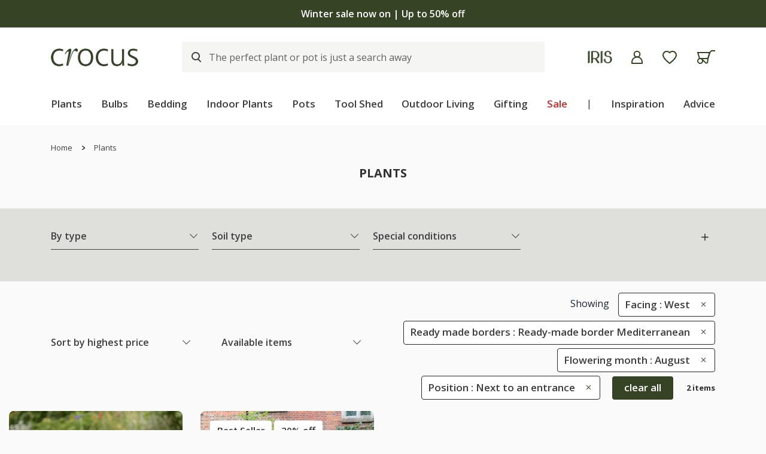

--- FILE ---
content_type: text/html; charset=utf-8
request_url: https://www.crocus.co.uk/plants/_/vid.2984/vid.189/vid.84/vid.76/numitems.100/sort.6/canorder.1/
body_size: 40397
content:

<!DOCTYPE html>
<html lang="en" xmlns="http://www.w3.org/1999/xhtml" xml:lang="en" xmlns:og="http://opengraphprotocol.org/schema/">
<!-- Version: 1.0.14897.0 -->
<head><title>
	Buy Plants - Ready made borders: Ready-made border Mediterranean , Flowering month: August, Facing: West -  Delivery by Crocus
</title><meta http-equiv="X-UA-Compatible" content="IE=edge,chrome=1"><meta name="viewport" content="width=device-width, initial-scale=1.0, maximum-scale=5.0"><meta http-equiv="content-type" content="text/html; charset=utf-8"><meta name="google-site-verification" content="Z6AdRH5KqCbnsJu914AjwqXhS-moKeNf9H4DLmdgtvE"><meta name="p:domain_verify" content="68a9c472df1c6b11f5509d77ed5206f6"><meta name="msvalidate.01" content="3C4145F139DC7B93416D02A259DA7F0D"><meta name="format-detection" content="telephone=no"><meta property="og:site_name" content="Crocus"><link rel="icon" type="image/png" href="https://www.crocus.co.uk/favicon-96x96.png" sizes="96x96"><link rel="icon" type="image/svg+xml" href="https://www.crocus.co.uk/favicon.svg"><link rel="shortcut icon" href="https://www.crocus.co.uk/favicon.ico"><link rel="apple-touch-icon" sizes="180x180" href="https://www.crocus.co.uk/apple-touch-icon.png"><meta name="apple-mobile-web-app-title" content="Crocus"><link rel="manifest" href="https://www.crocus.co.uk/assets/js/manifest.json"><link href="//cro.crocdn.co.uk/bundles/starter?v=_vX6FzTh9Zv8QroRlFuCFYV1WJLV-lL_6A_FOOQk17Q1" rel="stylesheet">
<link rel="stylesheet" href="//cro.crocdn.co.uk/assets/affiliates/klevu/klevu-theme-earth_grove.css?v=3">

    <script type="text/javascript" src="https://www.crocus.co.uk/assets/e159ce816da7ba2b0fa67c61127d45513872f506001"  ></script><script src="https://code.jquery.com/jquery-3.6.0.min.js"></script>
	<script src="https://cdn.jsdelivr.net/gh/xcash/bootstrap-autocomplete@v2.3.7/dist/latest/bootstrap-autocomplete.min.js"></script>
    
    <script src="https://js.squarecdn.com/square-marketplace.js" async=""></script>
    
    <!-- Google Tag Manager -->
    <script>(function(w,d,s,l,i){w[l]=w[l]||[];w[l].push({'gtm.start':
		new Date().getTime(),event:'gtm.js'});var f=d.getElementsByTagName(s)[0],
		j=d.createElement(s),dl=l!='dataLayer'?'&l='+l:'';j.async=true;j.src=
		'https://www.googletagmanager.com/gtm.js?id='+i+dl;f.parentNode.insertBefore(j,f);
})(window, document, 'script', 'dataLayer','GTM-N2MQJD3');</script>
    <!-- End Google Tag Manager -->

    <script type="text/javascript">
	    (function ($) {
		    $(document).ready(function () {
			    try {
				    $('.site-search-box').autoComplete({
					    resolver: 'custom',
					    events: {
						    search: function(term, callback) {
							    $.getJSON('/html/SearchSuggestions.aspx', { "q": term }, callback);
						    }
					    }
				    })
					.on('autocomplete.select', function(evt, item) {
						$('.site-search-box').val(item.replace(/^[\.]+|[\.]+$/g, ''));
						$('.site-search-box').get(0).form.submit();
					});
			    } catch (e) {
				    // TODO: ADD IE7 SUPPORT
			    }

				switch($.cookie('subscribed')) {
				case '0':
					$('.join-form').addClass('error');
					$.removeCookie('subscribed', {path: '/', secure: true, domain: location.host.replace(/^www/gi, '')});
					location.hash = '#subscribedInfo';
					break;
				case '1':
					$('.join-form').addClass('subscribed');
					$.removeCookie('subscribed', {path: '/', secure: true, domain: location.host.replace(/^www/gi, '')});
					location.hash = '#subscribedInfo';
					break;
				}
		    });
	    })(jQuery);
    </script>
    <script type="text/javascript">
	    $(document).on("crocus:wheelbarrow:update", function () {
		    var qubit = $("<script><" + "/script>");
		    qubit.attr("src", "//" + window.location.host + "/html/qubit/qubit.ashx");
		    $("head").append(qubit);
	    });
	    $(document).on('crocus:wheelbarrow:additem', function(e, data) {
		    $.ajax({
				    url: data.endpoint,
				    data: {
					    brand: 'CROCUS',
					    wbadditemno: data.purchaseItemCode,
					    wbadditemnoqty: data.purchaseQuantity,
					    wbforceupdate: data.force
				    },
				    crossDomain: true,
				    dataType: 'jsonp',
				    xhrFields: {
					    withCredentials: true
				    }
			    })
			    .done(function (d) {
				    if (d.hasOwnProperty("code") && [0,2,3,4].indexOf(d.code) > -1) {
					    switch (d.code) {
					    case 2:
					    case 4:
						    window.location = '/wheelbarrow/_/';
						    break;
					    case 3:
						    if (data.redirectToWheelbarrow) {
							    window.location = '/wheelbarrow/_/';
							    break;
						    }
					    default:
						    $(document).trigger("crocus:wheelbarrow:info",
							    {
								    endpoint: data.endpoint,
								    wheelbarrowStateCode: d.code,
								    wheelbarrowStateMessage: d.message,
								    wheelbarrowQuantity: d.quantity,
								    wheelbarrowSubtotal: d.subTotal,
								    purchaseQuantity: data.purchaseQuantity,
								    purchaseItemCode: data.purchaseItemCode,
								    purchaseItemClassId: data.purchaseItemClassId,
								    purchaseItemName: data.purchaseItemName,
								    purchaseItemPrice: data.purchaseItemPrice,
								    purchaseItemUrl: data.purchaseItemUrl,
									purchaseItemImageUrl: data.purchaseItemImageUrl,
								    purchaseCommonName: data.purchaseCommonName,
									purchaseCategories: data.purchaseCategories,
								    waitForConfirmation: !data.force && [2, 4].indexOf(d.code) < 0,
									wheelbarrowItems: d.items,
							    });
						    break;
					    }
				    } else {
					    $(document)
						    .trigger("crocus:wheelbarrow:update",
							    {
								    wheelbarrowQuantity: d.quantity,
								    wheelbarrowSubtotal: d.subTotal,
								    purchaseQuantity: data.purchaseQuantity,
								    purchaseItemCode: data.purchaseItemCode,
									purchaseItemClassId: data.purchaseItemClassId,
								    purchaseItemName: data.purchaseItemName,
								    purchaseItemPrice: data.purchaseItemPrice,
								    purchaseItemUrl: data.purchaseItemUrl,
								    purchaseItemImageUrl: data.purchaseItemImageUrl,
								    purchaseCommonName: data.purchaseCommonName,
								    purchaseCategories: data.purchaseCategories,
								    hidePopupMessage: data.hidePopupMessage,
									wheelbarrowItems: d.items,
									wheelbarrowStateCode: d.code,
								    wheelbarrowStateMessage: d.message,
							    });

					    if (data.redirectToWheelbarrow) {
						    window.location = '/wheelbarrow/_/';
					    }
				    }
			    });
                
		    return false;
	    });
    </script>
    <!-- JS to show / hide mini-wheelbarrow summary and wishlist summary on mobile -->
    <script type="text/javascript">
        $(function () {
          //$('.wishlist--mobile').on('click', wishlistMobileToggle);
        });
        function wishlistMobileToggle() {
            $("#desktop-header").removeClass("cart-shown");
            $("#desktop-header").toggleClass("wishlist-shown");
            $("#mobile-header").removeClass("cart-shown");
            $("#mobile-header").toggleClass("wishlist-shown");
        }
    </script>

	<!-- Start VWO Async SmartCode -->
	<link rel="preconnect" href="https://dev.visualwebsiteoptimizer.com">
	<script type='text/javascript' id='vwoCode'>
	window._vwo_code || (function() {
	var account_id=1047214,
	version=2.1,
	settings_tolerance=2000,
	hide_element='body',
	hide_element_style = 'opacity:0 !important;filter:alpha(opacity=0) !important;background:none !important;transition:none !important;',
	/* DO NOT EDIT BELOW THIS LINE */
	f=false,w=window,d=document,v=d.querySelector('#vwoCode'),cK='_vwo_'+account_id+'_settings',cc={};try{var c=JSON.parse(localStorage.getItem('_vwo_'+account_id+'_config'));cc=c&&typeof c==='object'?c:{}}catch(e){}var stT=cc.stT==='session'?w.sessionStorage:w.localStorage;code={nonce:v&&v.nonce,use_existing_jquery:function(){return typeof use_existing_jquery!=='undefined'?use_existing_jquery:undefined},library_tolerance:function(){return typeof library_tolerance!=='undefined'?library_tolerance:undefined},settings_tolerance:function(){return cc.sT||settings_tolerance},hide_element_style:function(){return'{'+(cc.hES||hide_element_style)+'}'},hide_element:function(){if(performance.getEntriesByName('first-contentful-paint')[0]){return''}return typeof cc.hE==='string'?cc.hE:hide_element},getVersion:function(){return version},finish:function(e){if(!f){f=true;var t=d.getElementById('_vis_opt_path_hides');if(t)t.parentNode.removeChild(t);if(e)(new Image).src='https://dev.visualwebsiteoptimizer.com/ee.gif?a='+account_id+e}},finished:function(){return f},addScript:function(e){var t=d.createElement('script');t.type='text/javascript';if(e.src){t.src=e.src}else{t.text=e.text}v&&t.setAttribute('nonce',v.nonce);d.getElementsByTagName('head')[0].appendChild(t)},load:function(e,t){var n=this.getSettings(),i=d.createElement('script'),r=this;t=t||{};if(n){i.textContent=n;d.getElementsByTagName('head')[0].appendChild(i);if(!w.VWO||VWO.caE){stT.removeItem(cK);r.load(e)}}else{var o=new XMLHttpRequest;o.open('GET',e,true);o.withCredentials=!t.dSC;o.responseType=t.responseType||'text';o.onload=function(){if(t.onloadCb){return t.onloadCb(o,e)}if(o.status===200||o.status===304){_vwo_code.addScript({text:o.responseText})}else{_vwo_code.finish('&e=loading_failure:'+e)}};o.onerror=function(){if(t.onerrorCb){return t.onerrorCb(e)}_vwo_code.finish('&e=loading_failure:'+e)};o.send()}},getSettings:function(){try{var e=stT.getItem(cK);if(!e){return}e=JSON.parse(e);if(Date.now()>e.e){stT.removeItem(cK);return}return e.s}catch(e){return}},init:function(){if(d.URL.indexOf('__vwo_disable__')>-1)return;var e=this.settings_tolerance();w._vwo_settings_timer=setTimeout(function(){_vwo_code.finish();stT.removeItem(cK)},e);var t;if(this.hide_element()!=='body'){t=d.createElement('style');var n=this.hide_element(),i=n?n+this.hide_element_style():'',r=d.getElementsByTagName('head')[0];t.setAttribute('id','_vis_opt_path_hides');v&&t.setAttribute('nonce',v.nonce);t.setAttribute('type','text/css');if(t.styleSheet)t.styleSheet.cssText=i;else t.appendChild(d.createTextNode(i));r.appendChild(t)}else{t=d.getElementsByTagName('head')[0];var i=d.createElement('div');i.style.cssText='z-index: 2147483647 !important;position: fixed !important;left: 0 !important;top: 0 !important;width: 100% !important;height: 100% !important;background: white !important;display: block !important;';i.setAttribute('id','_vis_opt_path_hides');i.classList.add('_vis_hide_layer');t.parentNode.insertBefore(i,t.nextSibling)}var o=window._vis_opt_url||d.URL,s='https://dev.visualwebsiteoptimizer.com/j.php?a='+account_id+'&u='+encodeURIComponent(o)+'&vn='+version;if(w.location.search.indexOf('_vwo_xhr')!==-1){this.addScript({src:s})}else{this.load(s+'&x=true')}}};w._vwo_code=code;code.init();})();
	</script>
	<!-- End VWO Async SmartCode -->


	<!-- Start Klevu search code -->
	
	<!-- Include JS Library -->
	<script src="https://js.klevu.com/core/v2/klevu.js"></script>

	<!-- Include Search Results JS -->
	<script src="https://js.klevu.com/theme/default/v2/search-results-page.js"></script>

	<!-- Include Quick Search Theme -->
	<script src="https://js.klevu.com/theme/default/v2/quick-search.js"></script>

	<!-- Configure Klevu search -->
	<script type='text/javascript'>
		var options = {
			url: {
				landing: '/search-results/',
				protocol: 'https:',
				search: 'https://eucs34v2.ksearchnet.com/cs/v2/search' // your Klevu APIv2 Search URL + endpoint path
			},
			search: {
				minChars: 0,
                searchBoxSelector: ".my-keyword-search", // your search input selector
				fullPageLayoutEnabled: false,
				apiKey: "klevu-174231426897517974" // your Klevu JS API Key
			},
			analytics: {
				apiKey: 'klevu-174231426897517974' // your Klevu JS API Key
			}
		};
		klevu(options);
    </script>

	<!-- Klevu search customisations -->
	<script src="//cro.crocdn.co.uk/js/affiliates/crocus/responsive/klevu.js?v6"></script>
    
	<!-- Klevu script for GTM -->
    <script>
        var klevu_connectors = {
            gtm: {
                enabled: true
            }
        };
    </script>

	<script type='text/javascript'>
        $(document).ready(function () {
            $('.my-keyword-search').focus(function () {
                $('.clear-my-search').show(); // Show the clear search button when the input is focused
			});
            $('.clear-my-search').click(function () {
                $('.clear-my-search').hide(); // Hide the clear search button when it has been clicked
			});
        });
    </script>
	
	<script type="text/javascript">
		(function(c,l,a,r,i,t,y){
			c[a]=c[a]||function(){(c[a].q=c[a].q||[]).push(arguments)};
			t=l.createElement(r);t.async=1;t.src="https://www.clarity.ms/tag/"+i;
			y=l.getElementsByTagName(r)[0];y.parentNode.insertBefore(t,y);
		})(window, document, "clarity", "script", "ttq2wj53mt");
	</script>

<meta name="robots" content="noindex, nofollow"><link href="https://www.crocus.co.uk/plants/_/vid.2984/vid.189/vid.84/vid.76/" rel="canonical"><meta name="Description" content="Buy Plants - Ready made borders: Ready-made border Mediterranean , Flowering month: August, Facing: West -  Delivery by Crocus"><meta property="fb:app_id" content="163370233700008"><meta property="og:title" content="Buy Plants - Ready made borders: Ready-made border Mediterranean , Flowering month: August, Facing: West -  Delivery by Crocus"><meta property="og:type" content="product"><meta property="og:url" content="https://www.crocus.co.uk/plants/_/vid.2984/vid.189/vid.84/vid.76/numitems.100/sort.6/canorder.1/"><meta property="og:image" content="https://img.crocdn.co.uk/images/products2/pb/20/00/02/75/pb2000027546.jpg?width=440&amp;height=440"><meta property="og:site_name" content="Crocus"><meta property="og:description" content="Buy Plants - Ready made borders: Ready-made border Mediterranean , Flowering month: August, Facing: West -  Delivery by Crocus"><meta property="og:email" content="info@crocus.co.uk"><meta property="og:phone_number" content="01344 578 000"><meta property="og:fax_number" content="01344 578 000"><meta name="keywords" content="Plants">
                              <script>!function(e){var n="https://s.go-mpulse.net/boomerang/";if("False"=="True")e.BOOMR_config=e.BOOMR_config||{},e.BOOMR_config.PageParams=e.BOOMR_config.PageParams||{},e.BOOMR_config.PageParams.pci=!0,n="https://s2.go-mpulse.net/boomerang/";if(window.BOOMR_API_key="2AA7F-PVP4W-XTKND-2XWQG-S4A7H",function(){function e(){if(!r){var e=document.createElement("script");e.id="boomr-scr-as",e.src=window.BOOMR.url,e.async=!0,o.appendChild(e),r=!0}}function t(e){r=!0;var n,t,a,i,d=document,O=window;if(window.BOOMR.snippetMethod=e?"if":"i",t=function(e,n){var t=d.createElement("script");t.id=n||"boomr-if-as",t.src=window.BOOMR.url,BOOMR_lstart=(new Date).getTime(),e=e||d.body,e.appendChild(t)},!window.addEventListener&&window.attachEvent&&navigator.userAgent.match(/MSIE [67]\./))return window.BOOMR.snippetMethod="s",void t(o,"boomr-async");a=document.createElement("IFRAME"),a.src="about:blank",a.title="",a.role="presentation",a.loading="eager",i=(a.frameElement||a).style,i.width=0,i.height=0,i.border=0,i.display="none",o.appendChild(a);try{O=a.contentWindow,d=O.document.open()}catch(_){n=document.domain,a.src="javascript:var d=document.open();d.domain='"+n+"';void 0;",O=a.contentWindow,d=O.document.open()}if(n)d._boomrl=function(){this.domain=n,t()},d.write("<bo"+"dy onload='document._boomrl();'>");else if(O._boomrl=function(){t()},O.addEventListener)O.addEventListener("load",O._boomrl,!1);else if(O.attachEvent)O.attachEvent("onload",O._boomrl);d.close()}function a(e){window.BOOMR_onload=e&&e.timeStamp||(new Date).getTime()}if(!window.BOOMR||!window.BOOMR.version&&!window.BOOMR.snippetExecuted){window.BOOMR=window.BOOMR||{},window.BOOMR.snippetStart=(new Date).getTime(),window.BOOMR.snippetExecuted=!0,window.BOOMR.snippetVersion=14,window.BOOMR.url=n+"2AA7F-PVP4W-XTKND-2XWQG-S4A7H";var i=document.currentScript||document.getElementsByTagName("script")[0],o=i.parentNode,r=!1,d=document.createElement("link");if(d.relList&&"function"==typeof d.relList.supports&&d.relList.supports("preload")&&"as"in d)window.BOOMR.snippetMethod="p",d.href=window.BOOMR.url,d.rel="preload",d.as="script",d.addEventListener("load",e),d.addEventListener("error",function(){t(!0)}),setTimeout(function(){if(!r)t(!0)},3e3),BOOMR_lstart=(new Date).getTime(),o.appendChild(d);else t(!1);if(window.addEventListener)window.addEventListener("load",a,!1);else if(window.attachEvent)window.attachEvent("onload",a)}}(),"".length>0)if(e&&"performance"in e&&e.performance&&"function"==typeof e.performance.setResourceTimingBufferSize)e.performance.setResourceTimingBufferSize();!function(){if(BOOMR=e.BOOMR||{},BOOMR.plugins=BOOMR.plugins||{},!BOOMR.plugins.AK){var n=""=="true"?1:0,t="",a="cj27qmax24f622lohl7q-f-4297f90b2-clientnsv4-s.akamaihd.net",i="false"=="true"?2:1,o={"ak.v":"39","ak.cp":"931567","ak.ai":parseInt("596766",10),"ak.ol":"0","ak.cr":9,"ak.ipv":4,"ak.proto":"h2","ak.rid":"bd8c32e6","ak.r":48121,"ak.a2":n,"ak.m":"dscb","ak.n":"essl","ak.bpcip":"18.117.248.0","ak.cport":34026,"ak.gh":"23.62.38.230","ak.quicv":"","ak.tlsv":"tls1.3","ak.0rtt":"","ak.0rtt.ed":"","ak.csrc":"-","ak.acc":"","ak.t":"1768831743","ak.ak":"hOBiQwZUYzCg5VSAfCLimQ==ZtDSCj334kNfPUpu+UWGX9xcjJ4AHqRR637K3plmdha6WDoCwCOFs9a8r57+gvE5CFrb94a0h6KIvIVlQ0PR8EMIaDtuyCEtUK5E5dEgmn+QscJQHc2wyG9thBUbyV/20sbdRc12LMlSQzqXv9j1FOuCbg/2dH+/TAvg6L27i6zCKxHb2xk7JQoVVo36YCdEkGKBcRCmCYICENvIXTCkgosM0n7b0E8EaIic9Omx/JtzRPfflqCxL4kVz1JHyYMAfDoTJaczqHRG5PRkLbO3XiG99XtwK/0tTI5hUdW9/+urNsJUjVeSZt+u+gQHD7+jwXUKwvbYqSbZn1vUpirYCkZ4ngOugRQPr/mkUD1pgLO9pZwaRE9dhheO+/SditzopHLsl0F2+C8X6eEaHWQbuKGLhXn927RL80UGQPWdX8M=","ak.pv":"31","ak.dpoabenc":"","ak.tf":i};if(""!==t)o["ak.ruds"]=t;var r={i:!1,av:function(n){var t="http.initiator";if(n&&(!n[t]||"spa_hard"===n[t]))o["ak.feo"]=void 0!==e.aFeoApplied?1:0,BOOMR.addVar(o)},rv:function(){var e=["ak.bpcip","ak.cport","ak.cr","ak.csrc","ak.gh","ak.ipv","ak.m","ak.n","ak.ol","ak.proto","ak.quicv","ak.tlsv","ak.0rtt","ak.0rtt.ed","ak.r","ak.acc","ak.t","ak.tf"];BOOMR.removeVar(e)}};BOOMR.plugins.AK={akVars:o,akDNSPreFetchDomain:a,init:function(){if(!r.i){var e=BOOMR.subscribe;e("before_beacon",r.av,null,null),e("onbeacon",r.rv,null,null),r.i=!0}return this},is_complete:function(){return!0}}}}()}(window);</script></head>
<body id="results_plants" class="green">
    <!-- Google Tag Manager (noscript) -->
    <noscript><iframe src="https://www.googletagmanager.com/ns.html?id=GTM-N2MQJD3" height="0" width="0" style="display:none;visibility:hidden"></iframe></noscript>
    <!-- End Google Tag Manager (noscript) -->
    <!-- Begin Content -->
    <!-- HEADERS -->
	

	
    <nav id="desktop-header" class="navbar navbar-expand-lg navbar-light bg-white sticky">
		<div class="d-none d-lg-block">
			<!-- promotion banner -->

<script>
    $(document).ready(function () {
        $('.buttonCopyCodeIdExtra10').click(function () {
            $(this).html('Code copied');
            $('.buttonCopyCodeIdGift15').html('Copy code');
        });
        $('.buttonCopyCodeIdGift15').click(function () {
            $(this).html('Code copied');
            $('.buttonCopyCodeIdExtra10').html('Copy code');
        });
    });
	function buttonCopyCode(copyCode) {

		// Copy the promotion code to the clipboard
		navigator.clipboard.writeText(copyCode);
	}
</script>



<!-- Rotational banner starts -->
<div class="promotional-banner promotional-banner-dark-background">
    <div class="section-wrapper in-story-container">
        <div class="row align-items-center">
            <div class="owl-carousel owl-theme spend-save-promo-banner">
                <div class="item">
                    <p><a href="/sale/" title="Winter sale now on | Up to 50% off">Winter sale now on | Up to 50% off</a></p>
                </div>
                <div class="item">
                    <p><a href="/search/_/search.-/vid.3901/" title="Winter sale | New lines added">Winter sale | New lines added</a></p>
                </div>
            </div>
        </div>
    </div>
</div>
<!-- Rotational banner ends -->

		</div>
        <div class="container">
            <div class="header__align ">
                <div class="header__align--left">
                    <a class="navbar-brand" href="/" title="Crocus">
                        <img src="//img.crocdn.co.uk/images/affiliates/crocus/assets/crocuslogo@2x.png" alt="Crocus" class="img--block" width="292" height="60">
                    </a>
                </div>
                <div class="header__align--center">
                    
					<div id="site-keyword-search"><form action="#" class="form-inline custome__search my-2 my-lg-0"><input id="my-search" class="my-keyword-search form-control klevu-search" name="q" type="search" placeholder="The perfect plant or pot is just a search away"><input id="clear-my-search" class="clear-my-search" type="reset" value="X" alt="Clear" style="display: none;"></form></div>
					
                </div>
                <div class="header__align--right">
                    <ul class="navbar-nav mr-auto mb-0">
                        <li class="nav-item">
                            <a class="nav-link" href="/iris/" title="Iris">
                                <img src="//img.crocdn.co.uk/images/affiliates/crocus/assets/IRISLogo@2x.png" alt="iris" class="img--block" width="84" height="44">
                            </a>
                        </li>
                        <li class="nav-item">
                            <a class="nav-link icons" href="/myaccount/" title="My account">
                                <img src="//img.crocdn.co.uk/images/affiliates/crocus/assets/svg/Account.svg" alt="My Account" class="img--block" width="19" height="22">
                            </a>
                        </li>
                        <li class="nav-item position-relative wishlist open">
                            <a class="nav-link save__wishlist" href="/mywishlist/" title="My Wishlist">
                                <img src="//img.crocdn.co.uk/images/affiliates/crocus/assets/svg/Saved.svg" alt="Wish-list" class="img--block" width="26" height="24">
                            </a>
                        </li>
                        <li class="nav-item position-relative carts open">
                            <a class="nav-link save__carts" href="/wheelbarrow/_/" title="My Wheelbarrow">
                                <img src="//img.crocdn.co.uk/images/affiliates/crocus/assets/svg/Wheelbarrow.svg" alt="My wheelbarrow" class="img--block" width="31" height="23">
                            </a>
							
	                            <div id="mini-wheelbarrow-summary" class="cart__dropdown visible-dropdown">
                                    <div class="mini-wheelbarrow-spinner">
                                        <img src="//img.crocdn.co.uk/images/affiliates/crocus/assets/svg/wheelbarrow-spinner.svg" alt="loading" width="200" height="200">
                                    </div>
	                            </div>
	                        
                        </li>
                    </ul>
                </div>
            </div>

            <div class="header__menu d-none d-lg-block">
    <ul class="navbar-nav mb-0">
        <li class="nav-item dropdown megamenu-li dmenu">
            <a class="nav-link dropdown-toggle disabled" href="/plants/" title="Plants" id="dropdown01" aria-haspopup="true" aria-expanded="false">Plants</a>
            <div class="dropdown-menu megamenu sm-menu" aria-labelledby="dropdown01">
                <div class="container">
                    <div class="row">
                        <div class="col-md-3 second-menu">
                            <a href="/plants/_/numitems.100/canorder.1/">
                                <h3>Plants by type</h3>
                            </a>
                            <ul class="second-level">
                                <li class="nav-item"><a class="nav-link" href="/plants/_/perennials/plcid.2/" title="Perennials"> Perennials </a></li>
                                <li class="nav-item"><a class="nav-link" href="/plants/_/shrubs/plcid.1/" title="Shrubs"> Shrubs </a></li>
                                <li class="nav-item"><a class="nav-link" href="/plants/_/climbers/plcid.15/" title="Climbers"> Climbers </a></li>
                                <li class="nav-item"><a class="nav-link" href="/plants/_/bulbs/plcid.325/" title="Bulbs"> Bulbs </a></li>
                                <li class="nav-item"><a class="nav-link" href="/plants/_/bedding-plants/plcid.431/vid.1838/" title="Bedding"> Bedding </a></li>
                                <li class="nav-item"><a class="nav-link" href="/plants/_/grasses/plcid.310/" title="Grasses"> Grasses </a></li>
                                <li class="nav-item"><a class="nav-link" href="/plants/_/ferns/plcid.309/" title="Ferns"> Ferns </a></li>
                                <li class="nav-item"><a class="nav-link" href="/plants/_/roses/plcid.8/" title="Roses"> Roses </a></li>
                                <li class="nav-item"><a class="nav-link" href="/plants/_/fruit/plcid.24/" title="Fruit"> Fruit </a></li>
                                <li class="nav-item"><a class="nav-link" href="/plants/_/herbs/plcid.23/" title="Herbs"> Herbs </a></li>
                                <li class="nav-item"><a class="nav-link" href="/plants/_/large-shrubs-for-instant-impact/plcid.28/" title="Mature shrubs"> Mature shrubs </a></li>
                                <li class="nav-item"><a class="nav-link" href="/plants/_/vegetables/plcid.379/" title="Vegetables"> Vegetables </a></li>
                                <li class="nav-item"><a class="nav-link" href="/plants/_/trees/plcid.7/" title="Trees"> Trees </a></li>
                                <li class="nav-item browse-view"><a class="browse-link" href="/plants/_/plcid.29/" title="Shop all plants"> Shop all plants </a></li>
                            </ul>
                        </div>
                        <div class="col-md-3 second-menu">
                            <h3>Seasonal plants</h3>
                            <ul class="second-level">
                                <li class="nav-item"><a class="nav-link" href="/plants/_/vid.1197/" title="New plants">New plants</a></li>
                                <li class="nav-item"><a class="nav-link" href="/plants/_/plcid.29/vid.4024/" title="Winter interest">Winter interest</a></li>
                                <li class="nav-item"><a class="nav-link" href="/plants/_/plcid.29/vid.3926/" title="Bare root plants">Bare root plants</a></li>
                                <li class="nav-item"><a class="nav-link" href="/plants/_/shrubs/camellia/plcid.1/plcid.1395/" title="Camellia">Camellia</a></li>
                                <li class="nav-item"><a class="nav-link" href="/plants/_/shrubs/rhododendrons/plcid.1/plcid.1403/" title="Rhododendron">Rhododendron</a></li>
                                <li class="nav-item"><a class="nav-link" href="/plants/_/shrubs/magnolia/plcid.1/plcid.1402/" title="Magnolia">Magnolia</a></li>
                                <li class="nav-item"><a class="nav-link" href="/plants/_/hedging/plcid.30/" title="Hedging">Hedging</a></li>
                                <li class="nav-item"><a class="nav-link" href="/plants/_/seeds/plcid.294/" title="Seeds">Seeds</a></li>
                            </ul>
                            <div class="second-menu mt-3">
                                <h3>Flowering month</h3>
                                <ul class="second-level">
                                    <li class="nav-item"><a class="nav-link" href="/plants/_/plcid.29/vid.1/" title="January">January</a></li>
                                    <li class="nav-item"><a class="nav-link" href="/plants/_/plcid.29/vid.78/" title="February">February</a></li>
                                    <li class="nav-item"><a class="nav-link" href="/plants/_/plcid.29/vid.79/" title="March">March</a></li>
                                </ul>
                            </div>
                        </div>
                        <div class="col-md-3 ">
                            <div class="second-menu">
                                <h3 class="offers-color">Sale</h3>
                                <ul class="second-level">
                                    <li class="nav-item"><a class="nav-link" href="/plants/_/plcid.29/vid.4037/" title="Shop all"><b>Shop all</b></a></li>
                                    <li class="nav-item"><a class="nav-link" href="/plants/_/plcid.29/vid.4039/" title="Shrubs">Shrubs</a></li>
                                    <li class="nav-item"><a class="nav-link" href="/plants/_/plcid.29/vid.4042/" title="Perennials">Perennials</a></li>
                                    <li class="nav-item"><a class="nav-link" href="/plants/_/plcid.29/vid.4038/" title="Climbers">Climbers</a></li>
                                    <li class="nav-item"><a class="nav-link" href="/plants/_/trees/plcid.7/vid.4044/" title="Trees">Trees</a></li>
                                    <li class="nav-item"><a class="nav-link" href="/plants/_/plcid.29/vid.3682/" title="Indoor plants">Indoor plants</a></li>
                                    <li class="nav-item"><a class="nav-link" href="/plants/_/plcid.29/vid.4040/" title="Ferns & grasses">Ferns & grasses</a></li>
                                    <li class="nav-item"><a class="nav-link" href="/plants/_/herbs/plcid.23/vid.4044/" title="Herbs">Herbs</a></li>
                                    <li class="nav-item"><a class="nav-link" href="/plants/_/plcid.29/vid.4043/" title="Bedding plants">Bedding plants</a></li>
                                    <li class="nav-item"><a class="nav-link" href="/plants/_/plcid.29/vid.4045/" title="Conifers, hedging & bamboo">Conifers, hedging & bamboo</a></li>
                                    <li class="nav-item"><a class="nav-link" href="/plants/_/fruit/plcid.24/vid.4044/" title="Fruit">Fruit</a></li>

                                    <!-- <li class="nav-item">
                                        <p>
                                            <br />*selected lines
                                        </p>
                                    </li> -->
                                </ul>
                            </div>
                            <!-- <div class="second-menu mt-3">
                                <h3 class="offers-color">Offers</h3>
                                <ul class="second-level">
                                    <li class="nav-item"><a class="nav-link" href="/plants/_/plcid.29/vid.3926/" title="Bare root plants: 20% off">Bare root plants: 20% off</a></li>
                                    <li class="nav-item"><a class="nav-link" href="/plants/_/house-plants/foliage-house-plants/plcid.20/plcid.285/" title="Indoor foliage: 10% off">Indoor foliage: 10% off</a></li>
                                    <li class="nav-item"><a class="nav-link" href="/plants/_/seeds/plcid.294/" title="Seeds: 20% off">Seeds: 20% off</a></li>
                                    <li class="nav-item"><a class="nav-link" href="/plants/_/plcid.29/vid.2866/" title="Multibuy: up to 30% off">Multibuy: up to 30% off</a></li>
                                </ul>
                            </div> -->
                        </div>
                        <!-- promo offers starts -->
                        <div class="col-md-3">
                            <a href="/plants/_/plcid.29/vid.3642/" title="Plants">
                                <div class="cards mt-3">
                                    <div class="offer__card">
                                        <p class="offer--text">Up to 50% off</p>
                                    </div>
                                    <div class="cards__img">
                                        <img src="https://img.crocdn.co.uk/images/affiliates/image-archive/merch/2025/52/menu/menu_winter_sale_1000x1000_v1.jpg" class="img--block" alt="Plants" width="440" height="440">
                                    </div>
                                    <div class="cards__overlay">
                                        <div class="cards__content">
                                            <p class="cards__content--subheading">Winter sale</p>
                                            <h3 class="cards__content--heading link">Plants</h3>
                                        </div>
                                    </div>
                                </div>
                            </a>
                            <a href="/plants/_/bulbs/plcid.325/vid.1799/" title="Summer bulbs">
                                <div class="cards mt-3">
                                    <div class="offer__card">
                                        <p class="offer--text">10% off</p>
                                    </div>
                                    <div class="cards__img">
                                        <img src="https://img.crocdn.co.uk/images/affiliates/image-archive/merch/2026/03/menu/menu_summer_bulbs_1000x1000_v1.jpg" class="img--block" alt="Summer bulbs" width="440" height="440">
                                    </div>
                                    <div class="cards__overlay">
                                        <div class="cards__content">
                                            <p class="cards__content--subheading">Early bird</p>
                                            <h3 class="cards__content--heading link">Summer bulbs</h3>
                                        </div>
                                    </div>
                                </div>
                            </a>
                        </div>
                        <!-- promo offers ends -->
                    </div>
                </div>
            </div>
        </li>

        <li class="nav-item dropdown megamenu-li dmenu">
            <a class="nav-link dropdown-toggle disabled" href="/bulbs/" title="Bulbs" id="dropdown02" aria-haspopup="true" aria-expanded="false">Bulbs</a>
            <div class="dropdown-menu megamenu sm-menu" aria-labelledby="dropdown02">
                <div class="container">
                    <div class="row">
                        <div class="col-md-3 second-menu">
                            <h3>Bulbs by type</h3>
                            <ul class="second-level">
                                <li class="nav-item"><a class="nav-link" href="/plants/_/bulbs/dahlias/plcid.325/plcid.372/" title="Dahlias"> Dahlias </a></li>
                                <li class="nav-item"><a class="nav-link" href="/plants/_/bulbs/bulb-collections/plcid.325/plcid.373/vid.4003/" title="Bulb collections"> Bulb collections </a></li>
                                <li class="nav-item"><a class="nav-link" href="/plants/_/bulbs/paeonia-tubers/plcid.325/plcid.1550/" title="Peonies"> Peonies </a></li>
                                <li class="nav-item"><a class="nav-link" href="/plants/_/bulbs/lily-bulbs/plcid.325/plcid.760/" title="Lilies"> Lilies </a></li>
                                <li class="nav-item"><a class="nav-link" href="/plants/_/bulbs/crocosmia-bulbs/plcid.325/plcid.375/" title="Crocosmias"> Crocosmias </a></li>
                                <li class="nav-item"><a class="nav-link" href="/plants/_/bulbs/gladioli-bulbs/plcid.325/plcid.340/" title="Gladioli"> Gladioli </a></li>
                                <li class="nav-item"><a class="nav-link" href="/plants/_/bulbs/begonia-bulbs/plcid.325/plcid.374/" title="Begonias"> Begonias </a></li>
                                <li class="nav-item"><a class="nav-link" href="/plants/_/bulbs/iris-bulbs/plcid.325/plcid.1210/" title="Irises"> Irises </a></li>
                                <li class="nav-item"><a class="nav-link" href="/plants/_/bulbs/canna-bulbs/plcid.325/plcid.1342/" title="Cannas"> Cannas </a></li>
                                <li class="nav-item"><a class="nav-link" href="/plants/_/bulbs/potted-bulbs-%2F-in-the-green/plcid.325/plcid.1573/" title="Potted bulbs"> Potted bulbs </a></li>
                                <!-- <li class="nav-item"><a class="nav-link" href="/plants/_/bulbs/plcid.325/vid.1798/" title="Spring bulbs"> Spring bulbs </a></li> -->
                                <li class="nav-item browse-view"><a class="browse-link" href="/plants/_/bulbs/plcid.325/" title="Shop all bulbs"> Shop all bulbs </a></li>
                            </ul>
                        </div>
                        <div class="col-md-3 ">
                            <div class="second-menu">
                                <h3>Flower colour</h3>
                                <ul class="second-level">
                                    <li class="nav-item"><a class="nav-link" href="/plants/_/bulbs/plcid.325/vid.13/" title="Pink">Pink</a></li>
                                    <li class="nav-item"><a class="nav-link" href="/plants/_/bulbs/plcid.325/vid.14/" title="Red">Red</a></li>
                                    <li class="nav-item"><a class="nav-link" href="/plants/_/bulbs/plcid.325/vid.20/" title="Orange">Orange</a></li>
                                    <li class="nav-item"><a class="nav-link" href="/plants/_/bulbs/plcid.325/vid.12/" title="White">White</a></li>
                                    <li class="nav-item"><a class="nav-link" href="/plants/_/bulbs/plcid.325/vid.15/" title="Purple">Purple</a></li>
                                    <li class="nav-item"><a class="nav-link" href="/plants/_/bulbs/plcid.325/vid.19/" title="Yellow">Yellow</a></li>
                                </ul>
                            </div>
                            <div class="second-menu mt-3">
                                <h3>Planting essentials</h3>
                                <ul class="second-level">
                                    <li class="nav-item"><a class="nav-link" href="/products/_/the-tool-shed/garden-tools/plcid.767/plcid.778/vid.2806/" title="Planting tools">Planting tools</a></li>
                                    <li class="nav-item"><a class="nav-link" href="/products/_/the-tool-shed/plcid.767/vid.1811/" title="Planting kit">Planting kit</a></li>
                                </ul>
                            </div>
                        </div>

                        <!-- <div class="col-md-3 second-menu">
                            <h3>Planting essentials</h3>
                            <ul class="second-level">
                                <li class="nav-item"><a class="nav-link" href="/products/_/the-tool-shed/garden-tools/plcid.767/plcid.778/vid.2806/" title="Planting tools"> Planting tools </a></li>
                                <li class="nav-item"><a class="nav-link" href="/products/_/the-tool-shed/plcid.767/vid.1811/" title="Planting kit"> Planting kit </a></li>
                            </ul>
                        </div> -->

                        <!-- <div class="col-md-3 "></div> -->

                        <!-- promo offer starts -->
                        <div class="col-md-3">
                            <a href="/plants/_/bulbs/plcid.325/vid.1799/" title="Summer bulbs">
                                <div class="cards mt-3">
                                    <div class="offer__card">
                                        <p class="offer--text">10% off</p>
                                    </div>
                                    <div class="cards__img">
                                        <img src="https://img.crocdn.co.uk/images/affiliates/image-archive/merch/2026/03/menu/menu_summer_bulbs_1000x1000_v1.jpg" class="img--block" alt="Summer bulbs" width="440" height="440">
                                    </div>
                                    <div class="cards__overlay">
                                        <div class="cards__content">
                                            <p class="cards__content--subheading">Early bird</p>
                                            <h3 class="cards__content--heading link">Summer bulbs</h3>
                                        </div>
                                    </div>
                                </div>
                            </a>
                        </div>
                        <div class="col-md-3">
                            <a href="/plants/_/bulbs/bulb-collections/plcid.325/plcid.373/" title="Bulb collections">
                                <div class="cards mt-3">
                                    <div class="offer__card">
                                        <p class="offer--text">2+1 free selected</p>
                                    </div>
                                    <div class="cards__img">
                                        <img src="https://img.crocdn.co.uk/images/products2/pl/20/00/05/21/pl2000052133.jpg" class="img--block" alt="Bulb collections" width="440" height="440">
                                    </div>
                                    <div class="cards__overlay">
                                        <div class="cards__content">
                                            <p class="cards__content--subheading">New season</p>
                                            <h3 class="cards__content--heading link">Bulb collections</h3>
                                        </div>
                                    </div>
                                </div>
                            </a>
                        </div>
                        <!-- promo offer ends -->
                    </div>
                </div>
            </div>
        </li>

        <li class="nav-item dropdown megamenu-li dmenu">
            <a class="nav-link dropdown-toggle disabled" href="/bedding-plants/" title="Bedding" id="dropdown02" aria-haspopup="true" aria-expanded="false">Bedding</a>
            <div class="dropdown-menu megamenu sm-menu" aria-labelledby="dropdown02">
                <div class="container">
                    <div class="row">
                        <div class="col-md-3 second-menu">
                            <h3>Bedding by type</h3>
                            <ul class="second-level">
                                <li class="nav-item"><a class="nav-link" href="/plants/_/bedding-plants/plcid.431/vid.1838/" title="Autumn bedding"> Autumn bedding </a></li>
                                <li class="nav-item"><a class="nav-link" href="/plants/_/bedding-plants/easyplanters/plcid.431/plcid.1524/" title="Easy planters"> Easy planters </a></li>
                                <li class="nav-item"><a class="nav-link" href="/plants/_/bedding-plants/mini-seedlings/plcid.431/plcid.1600/" title="Mini seedlings"> Mini seedlings </a></li>
                                <!-- <li class="nav-item"><a class="nav-link" href="/plants/_/bedding-plants/plcid.431/vid.3494/" title="Petunia"> Petunia </a></li>
                                <li class="nav-item"><a class="nav-link" href="/plants/_/bedding-plants/plcid.431/vid.1837/vid.3978/" title="Calibrachoas"> Calibrachoas </a></li> -->
                                <li class="nav-item browse-view"><a class="browse-link" href="/plants/_/bedding-plants/plcid.431/vid.1838/" title="Shop all bedding"> Shop all bedding </a></li>
                            </ul>
                        </div>
                        <div class="col-md-3 ">
                            <div class="second-menu">
                                <h3>By colour</h3>
                                <ul class="second-level">
                                    <li class="nav-item"><a class="nav-link" href="/plants/_/bedding-plants/plcid.431/vid.218/" title="Colourful collections">Colourful collections</a></li>
                                    <li class="nav-item"><a class="nav-link" href="/plants/_/bedding-plants/plcid.431/vid.13/" title="Pink">Pink</a></li>
                                    <li class="nav-item"><a class="nav-link" href="/plants/_/bedding-plants/plcid.431/vid.1837/" title="White">White</a></li>
                                    <li class="nav-item"><a class="nav-link" href="/plants/_/bedding-plants/plcid.431/vid.15/" title="Purple">Purple</a></li>
                                    <li class="nav-item"><a class="nav-link" href="/plants/_/bedding-plants/plcid.431/vid.14/" title="Red">Red</a></li>
                                    <li class="nav-item"><a class="nav-link" href="/plants/_/bedding-plants/plcid.431/vid.20/" title="Orange">Orange</a></li>
                                    <li class="nav-item"><a class="nav-link" href="/plants/_/bedding-plants/plcid.431/vid.16/" title="Blue">Blue</a></li>
                                </ul>
                            </div>
                        </div>
                        <div class="col-md-3 ">
                            <div class="second-menu">
                                <h3>Planting tools</h3>
                                <ul class="second-level">
                                    <li class="nav-item"><a class="nav-link" href="/products/_/vid.3958/" title="Seedling kit">Seedling kit</a></li>
                                    <li class="nav-item"><a class="nav-link" href="/products/_/the-tool-shed/pots-containers/plcid.767/plcid.790/vid.338/" title="Outdoor pots">Outdoor pots</a></li>
                                    <li class="nav-item"><a class="nav-link" href="/products/_/the-tool-shed/pots-containers/hanging-baskets-hanging-pots/plcid.767/plcid.790/plcid.787/vid.338/" title="Hanging baskets & accessories">Hanging baskets & accessories</a></li>
                                </ul>
                            </div>
                        </div>
                        <!-- promo offer starts -->
                        <div class="col-md-3">
                            <a href="/plants/_/bedding-plants/garden-ready-size/plcid.431/plcid.1525/vid.1838/" title="Garden ready size">
                                <div class="cards mt-3">

                                    <div class="offer__card">
                                        <p class="offer--text">2+1 free selected</p>
                                    </div>

                                    <div class="cards__img">
                                        <img src="https://img.crocdn.co.uk/images/products2/pl/20/00/05/22/pl2000052271.jpg" class="img--block" alt="Garden ready size" width="440" height="440">
                                    </div>
                                    <div class="cards__overlay">
                                        <div class="cards__content">
                                            <p class="cards__content--subheading">New season</p>
                                            <h3 class="cards__content--heading link">Garden ready size</h3>
                                        </div>
                                    </div>
                                </div>
                            </a>
                            <!-- <a href="/plants/_/bulbs/bulb-collections/plcid.325/plcid.373/vid.1799/" title="Bulb collections">
                                <div class="cards mt-3">

                                    <div class="offer__card">
                                        <p class="offer--text">2+1 free selected</p>
                                    </div>

                                    <div class="cards__img">
                                        <img src="https://img.crocdn.co.uk/images/affiliates/image-archive/merch/2025/06/menu/menu_summer_bulbs_w06_1000x1000_v1.jpg" class="img--block" alt="Bulb collections" width="440" height="440" />
                                    </div>
                                    <div class="cards__overlay">
                                        <div class="cards__content">
                                            <p class="cards__content--subheading">New season</p>
                                            <h3 class="cards__content--heading link">Bulb collections</h3>
                                        </div>
                                    </div>
                                </div>
                            </a> -->
                        </div>
                        <!-- promo offer ends -->
                    </div>
                </div>
            </div>
        </li>

        <li class="nav-item dropdown megamenu-li dmenu">
            <a class="nav-link dropdown-toggle disabled" href="/indoor-plants/" title="Indoor Plants" id="dropdown03" aria-haspopup="true" aria-expanded="false">Indoor Plants</a>
            <div class="dropdown-menu megamenu sm-menu" aria-labelledby="dropdown03">
                <div class="container">
                    <div class="row">
                        <div class="col-md-3 second-menu">
                            <div class="second-menu">
                                <h3>Collections</h3>
                                <ul class="second-level">
                                    <li class="nav-item"><a class="nav-link" href="/plants/_/house-plants/orchids/plcid.20/plcid.1284/vid.4022/" title="Orchids under £50"> Orchids under £50 </a></li>
                                    <li class="nav-item"><a class="nav-link" href="/plants/_/house-plants/orchids/plcid.20/plcid.1284/vid.4021/" title="Luxury orchids"> Luxury orchids </a></li>
                                    <li class="nav-item"><a class="nav-link" href="/plants/_/indoor-plants/plcid.20/vid.230/" title="Scented houseplants"> Scented houseplants </a></li>
                                    <li class="nav-item"><a class="nav-link" href="/plants/_/house-plants/flowering-house--plants/plcid.20/plcid.284/" title="All flowering"> All flowering </a></li>
                                    <li class="nav-item"><a class="nav-link" href="/plants/_/house-plants/foliage-house-plants/plcid.20/plcid.285/" title="All foliage"> All foliage </a></li>
                                    <li class="nav-item browse-view"><a class="browse-link" href="/plants/_/indoor-plants/plcid.20/" title="Shop all indoor plants"> Shop all indoor plants </a></li>
                                </ul>
                            </div>
                            <div class="second-menu mt-3">
                                <h3>By feature</h3>
                                <ul class="second-level">
                                    <li class="nav-item"><a class="nav-link" href="/plants/_/indoor-plants/easy-to-care-for-indoor-plants/plcid.20/plcid.1570/" title="Easy care"> Easy care </a></li>
                                    <li class="nav-item"><a class="nav-link" href="/plants/_/indoor-plants/air-purifying-indoor-plants/plcid.20/plcid.1311/" title="Air purifying"> Air purifying </a></li>
                                </ul>
                            </div>
                        </div>
                        <div class="col-md-3 second-menu">
                            <h3>By type</h3>
                            <ul class="second-level">
                                <li class="nav-item"><a class="nav-link" href="/plants/_/indoor-plants/indoor-fern-plants/plcid.20/plcid.1479/" title="Ferns"> Ferns </a></li>
                                <li class="nav-item"><a class="nav-link" href="/plants/_/indoor-plants/palm-plants/plcid.20/plcid.1480/" title="Palms"> Palms </a></li>
                                <li class="nav-item"><a class="nav-link" href="/plants/_/house-plants/orchids/plcid.20/plcid.1284/" title="Orchids"> Orchids </a></li>
                                <li class="nav-item"><a class="nav-link" href="/plants/_/indoor-plants/trailing-hanging-plants/plcid.20/plcid.1340/" title="Hanging & trailing"> Hanging & trailing </a></li>
                                <li class="nav-item"><a class="nav-link" href="/plants/_/indoor-plants/terrarium-plants/plcid.20/plcid.715/" title="Terrarium"> Terrarium </a></li>
                                <li class="nav-item"><a class="nav-link" href="/plants/_/indoor-plants/carnivorous-plants---fly-traps/plcid.20/plcid.1481/" title="Carnivorous"> Carnivorous </a></li>
                            </ul>
                            <div class="second-menu mt-3">
                                <h3>By size</h3>
                                <ul class="second-level">
                                    <li class="nav-item"><a class="nav-link" href="/plants/_/house-plants/office--%2F-large-house-plants/plcid.20/plcid.1285/" title="Large & tall"> Large & tall </a></li>
                                    <li class="nav-item"><a class="nav-link" href="/plants/_/house-plants/flowering-house--plants/plcid.20/plcid.284/" title="Small"> Small </a></li>
                                    <li class="nav-item"><a class="nav-link" href="/plants/_/house-plants/plcid.20/vid.2641/" title="Table top"> Table top </a></li>
                                </ul>
                            </div>
                        </div>
                        <div class="col-md-3 ">
                            <div class="second-menu">
                                <!-- <h3>By light</h3>
                                <ul class="second-level">
                                    <li class="nav-item"><a class="nav-link" href="/plants/_/house-plants/plcid.20/vid.167/" title="Light shade"> Light shade </a></li>
                                    <li class="nav-item"><a class="nav-link" href="/plants/_/house-plants/plcid.20/vid.11/" title="Shade"> Shade </a></li>
                                    <li class="nav-item"><a class="nav-link" href="/plants/_/house-plants/plcid.20/vid.2948/" title="Sun"> Sun </a></li>
                                </ul> -->
                                <h3>Pots & accessories</h3>
                                <ul class="second-level">
                                    <li class="nav-item"><a class="nav-link" href="/products/_/the-tool-shed/pots-containers/plcid.767/plcid.790/vid.1797/vid.337/" title="New indoor pots"> New indoor pots </a></li>
                                    <li class="nav-item"><a class="nav-link" href="/products/_/the-tool-shed/pots-containers/plcid.767/plcid.790/vid.1068/vid.337/" title="Crocus collection"> Crocus collection </a></li>
                                    <li class="nav-item"><a class="nav-link" href="/products/_/the-tool-shed/pots-containers/pots/plcid.767/plcid.790/plcid.1324/vid.337/" title="Indoor plant pots"> Indoor plant pots </a></li>
                                    <li class="nav-item"><a class="nav-link" href="/products/_/the-tool-shed/orchid-pots-care/plcid.767/plcid.1709/" title="Orchid pots & care"> Orchid pots &amp; care </a></li>
                                    <li class="nav-item"><a class="nav-link" href="/products/_/the-tool-shed/pots-containers/terrariums/plcid.767/plcid.790/plcid.1327/" title="Terrariums & accessories"> Terrariums &amp; accessories </a></li>
                                    <li class="nav-item"><a class="nav-link" href="/products/_/the-tool-shed/pots-containers/pot-accessories/plcid.767/plcid.790/plcid.1245/vid.337/" title="Trays & accessories"> Trays &amp; accessories </a></li>
                                    <li class="nav-item"><a class="nav-link" href="/products/_/the-tool-shed/indoor-plant-essentials/plcid.767/plcid.1562/" title="Indoor plant care"> Indoor plant care </a></li>
                                    <li class="nav-item"><a class="nav-link" href="/products/_/the-tool-shed/pots-containers/hanging-baskets-hanging-pots/plcid.767/plcid.790/plcid.787/vid.337/" title="Hanging pots"> Hanging pots </a></li>
                                    <li class="nav-item"><a class="nav-link" href="/products/_/the-tool-shed/pots-containers/plcid.767/plcid.1703/" title="Vases & jugs"> Vases &amp; jugs </a></li>
                                    <li class="nav-item browse-view"><a class="browse-link" href="/indoor-pots/" title="Shop all pots & accessories"> Shop all pots &amp; accessories </a></li>
                                </ul>
                            </div>
                        </div>
                        <!-- promo offer starts -->
                        <div class="col-md-3">
                            <a href="/plants/_/house-plants/foliage-house-plants/plcid.20/plcid.285/" title="Foliage">
                                <div class="cards mt-3">

                                    <div class="offer__card">
                                        <p class="offer--text">20% off</p>
                                    </div>

                                    <div class="cards__img">
                                        <img src="https://img.crocdn.co.uk/images/products2/pl/20/00/02/81/pl2000028148.jpg" class="img--block" alt="Foliage" width="440" height="440">
                                    </div>
                                    <div class="cards__overlay">
                                        <div class="cards__content">
                                            <p class="cards__content--subheading">Lush & leafy</p>
                                            <h3 class="cards__content--heading link">Foliage</h3>
                                        </div>
                                    </div>
                                </div>
                            </a>
                            <!-- <a href="/plants/_/house-plants/flowering-house--plants/plcid.20/plcid.284/" title="Flowering plants">
                                <div class="cards mt-3">

                                    <div class="offer__card">
                                        <p class="offer--text">30% off selected</p>
                                    </div>

                                    <div class="cards__img">
                                        <img src="https://img.crocdn.co.uk/images/products2/pl/20/00/05/22/pl2000052215_card2_lg.jpg" class="img--block" alt="Flowering plants" width="440" height="440" />
                                    </div>
                                    <div class="cards__overlay">
                                        <div class="cards__content">
                                            <p class="cards__content--subheading">Floral focal points</p>
                                            <h3 class="cards__content--heading link">Flowering plants</h3>
                                        </div>
                                    </div>
                                </div>
                            </a> -->
                        </div>
                        <!-- promo offer ends -->
                    </div>
                </div>
            </div>
        </li>

        <li class="nav-item dropdown megamenu-li dmenu">
            <a class="nav-link dropdown-toggle disabled" href="/pots/" title="Pots" id="dropdown05" aria-haspopup="true" aria-expanded="false">Pots</a>
            <div class="dropdown-menu megamenu sm-menu" aria-labelledby="dropdown05">
                <div class="container">
                    <div class="row">
                        <div class="col-md-9 second-menu">
                            <h3 class="group-title">Outdoor pots</h3>
                            <div class="row">
                                <div class="col-md-4 second-menu">
                                    <h3>By type</h3>
                                    <ul class="second-level">
                                        <li class="nav-item"><a class="nav-link" href="/products/_/the-tool-shed/pots-containers/plcid.767/plcid.790/vid.1797/vid.338/" title="New pots"> New pots </a></li>
                                        <li class="nav-item"><a class="nav-link" href="/products/_/the-tool-shed/pots-containers/plcid.767/plcid.790/vid.1068/vid.338/" title="Crocus Collection"> Crocus Collection </a></li>
                                        <li class="nav-item"><a class="nav-link" href="/products/_/the-tool-shed/pots-containers/pots/plcid.767/plcid.790/plcid.1324/vid.338/" title="Outdoor pots"> Outdoor pots </a></li>
                                        <li class="nav-item"><a class="nav-link" href="/products/_/the-tool-shed/pots-containers/window-boxes-troughs/plcid.767/plcid.790/plcid.1244/vid.338/" title="Window boxes & troughs"> Window boxes &amp; troughs </a></li>
                                        <li class="nav-item"><a class="nav-link" href="/products/_/the-tool-shed/raised-beds-growbags/plcid.767/plcid.1241/" title="Raised beds"> Raised beds</a></li>
                                        <li class="nav-item"><a class="nav-link" href="/products/_/the-tool-shed/pots-containers/wall-planters/plcid.767/plcid.790/plcid.1690/vid.338/" title="Wall planters"> Wall planters </a></li>
                                        <li class="nav-item"><a class="nav-link" href="/products/_/the-tool-shed/pots-containers/hanging-baskets-hanging-pots/plcid.767/plcid.790/plcid.787/vid.338/" title="Hanging baskets & accessories"> Hanging baskets &amp; accessories </a></li>
                                        <li class="nav-item"><a class="nav-link" href="/products/_/the-tool-shed/potting-propagating/trays-grow-pots/plcid.767/plcid.786/plcid.1242/" title="Grow pots & trays"> Grow pots &amp; trays </a></li>
                                        <li class="nav-item"><a class="nav-link" href="/products/_/the-tool-shed/pots-containers/pot-accessories/plcid.767/plcid.790/plcid.1245/vid.338/" title="Pot accessories"> Pot accessories </a></li>
                                        <li class="nav-item"><a class="nav-link" href="/products/_/the-tool-shed/pots-containers/plant-stands/plcid.767/plcid.790/plcid.1328/" title="Plant stands"> Plant stands </a></li>
                                        <li class="nav-item browse-view"><a class="browse-link" href="/products/_/the-tool-shed/pots-containers/plcid.767/plcid.790/vid.338/" title="Shop all outdoor pots"> Shop all outdoor pots </a></li>
                                    </ul>
                                </div>
                                <div class="col-md-4 second-menu">
                                    <h3>By material</h3>
                                    <ul class="second-level">
                                        <li class="nav-item"><a class="nav-link" href="/products/_/the-tool-shed/pots-containers/plcid.767/plcid.790/vid.344/vid.338/" title="Terracotta"> Terracotta </a></li>
                                        <li class="nav-item"><a class="nav-link" href="/products/_/the-tool-shed/pots-containers/plcid.767/plcid.790/vid.346/vid.338/" title="Metal"> Metal </a></li>
                                        <li class="nav-item"><a class="nav-link" href="/products/_/the-tool-shed/pots-containers/plcid.767/plcid.790/vid.348/vid.338/" title="Glazed"> Glazed </a></li>
                                        <li class="nav-item"><a class="nav-link" href="/products/_/the-tool-shed/pots-containers/plcid.767/plcid.790/vid.1708/vid.338/" title="Composite"> Composite </a></li>
                                        <li class="nav-item"><a class="nav-link" href="/products/_/the-tool-shed/pots-containers/plcid.767/plcid.790/vid.345/vid.338/" title="Plastic"> Plastic </a></li>
                                        <li class="nav-item"><a class="nav-link" href="/products/_/the-tool-shed/pots-containers/plcid.767/plcid.790/vid.1709/vid.338/" title="Wood & rattan"> Wood &amp; rattan </a></li>
                                    </ul>

                                    <div class="second-menu mt-3">
                                        <h3>By shape</h3>
                                        <ul class="second-level">
                                            <li class="nav-item"><a class="nav-link" href="/products/_/the-tool-shed/pots-containers/plcid.767/plcid.790/vid.3721/vid.338/" title="Bowls"> Bowls </a></li>
                                            <li class="nav-item"><a class="nav-link" href="/products/_/the-tool-shed/pots-containers/plcid.767/plcid.790/vid.3720/vid.338/" title="Round & tapered"> Round &amp; tapered </a></li>
                                            <li class="nav-item"><a class="nav-link" href="/products/_/the-tool-shed/pots-containers/plcid.767/plcid.790/vid.3719/vid.338/" title="Square & cube"> Square &amp; cube </a></li>
                                            <li class="nav-item"><a class="nav-link" href="/products/_/the-tool-shed/pots-containers/plcid.767/plcid.790/vid.3722/" title="Urns & jars"> Urns &amp; jars </a></li>
                                            <li class="nav-item"><a class="nav-link" href="/products/_/the-tool-shed/pots-containers/plcid.767/plcid.790/vid.338/vid.3718/" title="Troughs"> Troughs </a></li>
                                            <li class="nav-item"><a class="nav-link" href="/products/_/the-tool-shed/pots-containers/plcid.767/plcid.790/vid.338/vid.3723/" title="Tall"> Tall </a></li>
                                        </ul>
                                    </div>
                                </div>
                                <div class="col-md-4 ">
                                    <div class="second-menu">
                                        <h3>Inspiration</h3>
                                        <ul class="second-level">
                                            <li class="nav-item"><a class="nav-link" href="/products/_/the-tool-shed/pots-containers/plcid.767/plcid.790/vid.3754/" title="Statement pots"> Statement pots </a></li>
                                            <li class="nav-item"><a class="nav-link" href="/products/_/the-tool-shed/pots-containers/plcid.767/plcid.790/vid.3725/" title="Heritage style pots"> Heritage style pots </a></li>
                                            <li class="nav-item"><a class="nav-link" href="/products/_/the-tool-shed/pots-containers/plcid.767/plcid.790/vid.3218/" title="Handthrown terracotta"> Handthrown terracotta </a></li>
                                            <li class="nav-item"><a class="nav-link" href="/products/_/the-tool-shed/pots-containers/plcid.767/plcid.790/vid.3724/" title="Lightweight pots"> Lightweight pots </a></li>
                                            <li class="nav-item"><a class="nav-link" href="/plants/_/plants-pots/plants-with-pots-for-outdoors/plcid.1271/plcid.1283/" title="Plant & pot combinations"> Plant &amp; pot combinations </a></li>
                                        </ul>
                                    </div>
                                    <div class="second-menu mt-3">
                                        <h3>By size</h3>
                                        <ul class="second-level">
                                            <li class="nav-item"><a class="nav-link" href="/products/_/the-tool-shed/pots-containers/plcid.767/plcid.790/vid.338/vid.3730/" title="Small (&Oslash; &lt;0cm)"> Small (&Oslash; &lt;30cm) </a></li>
                                            <li class="nav-item"><a class="nav-link" href="/products/_/the-tool-shed/pots-containers/plcid.767/plcid.790/vid.338/vid.3731/" title="Medium (&Oslash; 30-50cm)"> Medium (&Oslash; 30-50cm) </a></li>
                                            <li class="nav-item"><a class="nav-link" href="/products/_/the-tool-shed/pots-containers/plcid.767/plcid.790/vid.338/vid.3732/" title="Large (&Oslash; 50-70cm)"> Large (&Oslash; 50-70cm) </a></li>
                                            <li class="nav-item"><a class="nav-link" href="/products/_/the-tool-shed/pots-containers/plcid.767/plcid.790/vid.338/vid.3733/" title="Extra large (&Oslash; 70cm+)"> Extra large (&Oslash; 70cm+) </a></li>
                                        </ul>
                                    </div>
                                </div>
                            </div>
                        </div>
                        <div class="col-md-3 second-menu">
                            <div class="second-menu">
                                <h3>Indoor pots</h3>
                                <ul class="second-level">
                                    <li class="nav-item"><a class="nav-link" href="/products/_/the-tool-shed/pots-containers/plcid.767/plcid.790/vid.1797/vid.337/" title="New pots"> New pots </a></li>
                                    <li class="nav-item"><a class="nav-link" href="/products/_/the-tool-shed/pots-containers/plcid.767/plcid.790/vid.1068/vid.337/" title="Crocus collection"> Crocus collection </a></li>
                                    <li class="nav-item"><a class="nav-link" href="/products/_/the-tool-shed/pots-containers/pots/plcid.767/plcid.790/plcid.1324/vid.337/" title="Indoor plant pots"> Indoor plant pots </a></li>
                                    <li class="nav-item"><a class="nav-link" href="/plants/_/house-plants/house-plant-and-pot-combinations/plcid.20/plcid.1312/" title="Plant & pot combinations"> Plant &amp; pot combinations </a></li>
                                    <li class="nav-item"><a class="nav-link" href="/products/_/the-tool-shed/pots-containers/plcid.767/plcid.790/vid.3716/vid.337/" title="Large indoor pots"> Large indoor pots </a></li>
                                    <li class="nav-item"><a class="nav-link" href="/products/_/the-tool-shed/pots-containers/terrariums/plcid.767/plcid.790/plcid.1327/" title="Terrariums & accessories"> Terrariums &amp; accessories </a></li>
                                    <li class="nav-item"><a class="nav-link" href="/products/_/the-tool-shed/pots-containers/pot-accessories/plcid.767/plcid.790/plcid.1245/vid.337/" title="Trays & accessories"> Trays &amp; accessories </a></li>
                                    <li class="nav-item"><a class="nav-link" href="/products/_/the-tool-shed/pots-containers/hanging-baskets-hanging-pots/plcid.767/plcid.790/plcid.787/vid.337/" title="Hanging pots"> Hanging pots </a></li>
                                    <li class="nav-item"><a class="nav-link" href="/products/_/the-tool-shed/pots-containers/plcid.767/plcid.790/vid.337/vid.3721/" title="Indoor plant bowls"> Indoor plant bowls </a></li>
                                    <li class="nav-item"><a class="nav-link" href="/products/_/the-tool-shed/pots-containers/plcid.767/plcid.1703/" title="Vases & jugs"> Vases &amp; jugs </a></li>
                                    <li class="nav-item"><a class="nav-link" href="/products/_/the-tool-shed/indoor-plant-essentials/plcid.767/plcid.1562/" title="Indoor plant care"> Indoor plant care </a></li>
                                    <li class="nav-item"><a class="nav-link" href="/products/_/the-tool-shed/orchid-pots-care/plcid.767/plcid.1709/" title="Orchid pots & care"> Orchid pots &amp; care </a></li>
                                    <li class="nav-item browse-view"><a class="browse-link" href="/indoor-pots/" title="Shop all indoor pots"> Shop all indoor pots </a></li>
                                </ul>
                            </div>
                        </div>
                        <!-- promo offer ends -->
                    </div>
                </div>
            </div>
        </li>

        <li class="nav-item dropdown megamenu-li dmenu">
            <a class="nav-link dropdown-toggle disabled" href="/tools/" title="Tool Shed" id="dropdown06" aria-haspopup="true" aria-expanded="false">Tool Shed</a>
            <div class="dropdown-menu megamenu sm-menu" aria-labelledby="dropdown06">
                <div class="container">
                    <div class="row">
                        <div class="col-md-3 second-menu">

                            <div class="second-menu">
                                <h3>Tool shed</h3>
                                <ul class="second-level">
                                    <li class="nav-item"><a class="nav-link" href="/products/_/the-tool-shed/plcid.767/vid.1797/" title="New this season">New this season</a></li>
                                    <li class="nav-item"><a class="nav-link" href="/products/_/vid.3775/" title="Best sellers">Best sellers</a></li>
                                </ul>
                            </div>

                            <h3 class="mt-3">Garden equipment</h3>
                            <ul class="second-level">
                                <li class="nav-item"><a class="nav-link" href="/products/_/the-tool-shed/plcid.767/vid.1068/" title="Crocus collection">Crocus collection</a></li>
                                <li class="nav-item"><a class="nav-link" href="/products/_/the-tool-shed/compost%2C-bark-mulches/plcid.767/plcid.776/" title="Compost, bark & mulch">Compost, bark &amp; mulch</a></li>
                                <li class="nav-item"><a class="nav-link" href="/products/_/the-tool-shed/fertilisers-weed-control/plcid.767/plcid.777/" title="Fertilisers & weed control">Fertilisers &amp; weed control</a></li>
                                <li class="nav-item"><a class="nav-link" href="/products/_/the-tool-shed/pest-control/plcid.767/plcid.783/" title="Pest control">Pest control</a></li>
                                <li class="nav-item"><a class="nav-link" href="/products/_/the-tool-shed/composting/plcid.767/plcid.882/" title="Compost bins & wormeries">Compost bins &amp; wormeries</a></li>
                                <li class="nav-item"><a class="nav-link" href="/products/_/the-tool-shed/irrigation/plcid.767/plcid.781/" title="Irrigation & watering">Irrigation &amp; watering</a></li>
                                <li class="nav-item"><a class="nav-link" href="/products/_/the-tool-shed/irrigation/water-butts/plcid.767/plcid.781/plcid.780/" title="Water butts & dip tanks">Water butts & dip tanks</a></li>
                                <li class="nav-item"><a class="nav-link" href="/products/_/the-tool-shed/clothing/plcid.767/plcid.774/" title="Garden Clothing & accessories">Garden clothing & accessories</a></li>
                                <li class="nav-item"><a class="nav-link" href="/products/_/the-tool-shed/garden-tidy-storage/garden-tidy/plcid.767/plcid.788/plcid.1005/" title="Garden tidy">Garden tidy</a></li>
                                <li class="nav-item"><a class="nav-link" href="/products/_/the-tool-shed/garden-tidy-storage/storage/plcid.767/plcid.788/plcid.773/" title="Garden storage">Garden storage</a></li>
                                <li class="nav-item"><a class="nav-link" href="/products/_/the-tool-shed/garden-tidy-storage/boot-room/plcid.767/plcid.788/plcid.794/" title="Boot room & fireside">Boot room &amp; fireside</a></li>
                            </ul>
                        </div>
                        <div class="col-md-3 second-menu">
                            <h3>Garden tools</h3>
                            <ul class="second-level">
                                <li class="nav-item"><a class="nav-link" href="/products/_/the-tool-shed/garden-tools/plcid.767/plcid.778/vid.1797/" title="New tools"> New tools </a></li>
                                <li class="nav-item"><a class="nav-link" href="/products/_/the-tool-shed/garden-tools/plcid.767/plcid.778/vid.916/" title="Hand & mid length tools"> Hand &amp; mid length tools </a></li>
                                <li class="nav-item"><a class="nav-link" href="/products/_/the-tool-shed/garden-tools/plcid.767/plcid.778/vid.917/" title="Long handled tools"> Long handled tools </a></li>
                                <li class="nav-item"><a class="nav-link" href="/products/_/the-tool-shed/garden-tools/digging-tools/plcid.767/plcid.778/plcid.1321/" title="Digging tools"> Digging tools </a></li>
                                <li class="nav-item"><a class="nav-link" href="/products/_/the-tool-shed/garden-tools/cutting-tools/plcid.767/plcid.778/plcid.1318/" title="Cutting & pruning tools"> Cutting &amp; pruning tools </a></li>
                                <li class="nav-item"><a class="nav-link" href="/products/_/the-tool-shed/garden-tools/weeding-tools/plcid.767/plcid.778/plcid.904/" title="Weeding tools"> Weeding tools </a></li>
                                <li class="nav-item"><a class="nav-link" href="/products/_/the-tool-shed/garden-tools/bulb-planting-tools/plcid.767/plcid.778/plcid.1042/" title="Bulb planting tools"> Bulb planting tools </a></li>
                                <li class="nav-item"><a class="nav-link" href="/products/_/the-tool-shed/garden-tools/plcid.767/plcid.778/vid.2833/" title="Tool care & accessories "> Tool care &amp; accessories  </a></li>
                                <li class="nav-item browse-view"><a class="browse-link" href="/products/_/the-tool-shed/garden-tools/plcid.767/plcid.778/" title="Shop all garden tools"> Shop all garden tools </a></li>
                            </ul>
                            <div class="second-menu mt-3 mb-3">
                                <h3>Potting &amp; propagating</h3>
                                <ul class="second-level">
                                    <li class="nav-item"><a class="nav-link" href="/products/_/the-tool-shed/potting-propagating/plcid.767/plcid.786/vid.1068/" title="Crocus collection">Crocus collection</a></li>
                                    <li class="nav-item"><a class="nav-link" href="/products/_/the-tool-shed/cold-frames-growhouses/plcid.767/plcid.775/" title="Cold frames & growhouses">Cold frames &amp; growhouses</a></li>
                                    <li class="nav-item"><a class="nav-link" href="/products/_/the-tool-shed/potting-propagating/trays-grow-pots/plcid.767/plcid.786/plcid.1242/" title="Grow pots & trays">Grow pots &amp; trays</a></li>
                                    <li class="nav-item"><a class="nav-link" href="/products/_/the-tool-shed/potting-propagating/propagators/plcid.767/plcid.786/plcid.995/" title="Accessories">Accessories</a></li>
                                    <li class="nav-item"><a class="nav-link" href="/products/_/the-tool-shed/potting-propagating/marker-labels/plcid.767/plcid.786/plcid.993/" title="Plant labels & ties">Plant labels &amp; ties</a></li>
                                    <li class="nav-item browse-view"><a class="browse-link" href="/products/_/the-tool-shed/potting-propagating/plcid.767/plcid.786/" title="Shop all potting & propagating">Shop all potting &amp; propagating</a></li>
                                </ul>
                            </div>
                        </div>
                        <div class="col-md-3 ">
                            <div class="second-menu">
                                <h3>Plant protection</h3>
                                <ul class="second-level">
                                    <li class="nav-item"><a class="nav-link" href="/products/_/the-tool-shed/plant-protection/plcid.767/plcid.789/vid.1068/" title="Crocus collection">Crocus collection</a></li>
                                    <li class="nav-item"><a class="nav-link" href="/products/_/the-tool-shed/plant-protection/cloches/plcid.767/plcid.789/plcid.1315/" title="Cloches">Cloches</a></li>
                                    <li class="nav-item"><a class="nav-link" href="/products/_/the-tool-shed/plant-protection/mesh-netting/plcid.767/plcid.789/plcid.1009/" title="Mesh, netting & fleece">Mesh, netting &amp; fleece</a></li>
                                    <li class="nav-item"><a class="nav-link" href="/products/_/the-tool-shed/plant-protection/fruit-veg-cages/plcid.767/plcid.789/plcid.1314/" title="Cages & tunnels">Cages &amp; tunnels</a></li>
                                    <li class="nav-item browse-view"><a class="browse-link" href="/products/_/the-tool-shed/plant-protection/plcid.767/plcid.789/" title="Shop all plant protection">Shop all plant protection</a></li>
                                </ul>
                            </div>
                            <div class="second-menu mt-3 mb-3">
                                <h3>Plant support</h3>
                                <ul class="second-level">
                                    <li class="nav-item"><a class="nav-link" href="/products/_/the-tool-shed/plant-support-edging/plcid.767/plcid.784/vid.1068/" title="Crocus collection">Crocus collection</a></li>
                                    <li class="nav-item"><a class="nav-link" href="/products/_/the-tool-shed/plant-support-edging/plant-support/plcid.767/plcid.784/plcid.980/" title="Plant support & obelisks">Plant support &amp; obelisks</a></li>
                                    <li class="nav-item"><a class="nav-link" href="/products/_/the-tool-shed/plant-support-edging/obelisks-arches/plcid.767/plcid.784/plcid.981/" title="Arches & structures">Arches &amp; structures</a></li>
                                    <li class="nav-item browse-view"><a class="browse-link" href="/products/_/the-tool-shed/plant-support-edging/plcid.767/plcid.784/" title="Shop all plant support">Shop all plant support</a></li>
                                </ul>
                            </div>
                            <div class="second-menu mt-3">
                                <h3>Landscaping</h3>
                                <ul class="second-level">
                                    <li class="nav-item"><a class="nav-link" href="/products/_/the-tool-shed/raised-beds-growbags/plcid.767/plcid.1241/" title="Raised beds">Raised beds</a></li>
                                    <li class="nav-item"><a class="nav-link" href="/products/_/the-tool-shed/edging-stepping-stones/plcid.767/plcid.979/" title="Edging">Edging</a></li>
                                    <li class="nav-item"><a class="nav-link" href="/products/_/the-tool-shed/plant-support-edging/netting-trellis/plcid.767/plcid.784/plcid.978/" title="Screening & trellis">Screening &amp; trellis</a></li>
                                    <li class="nav-item"><a class="nav-link" href="/products/_/the-tool-shed/lawn-care/plcid.767/plcid.1316/" title="Lawn care">Lawn care</a></li>
                                </ul>
                            </div>
                        </div>
                        <!-- promo offers start -->
                        <div class="col-md-3">
                            <a href="/products/_/the-tool-shed/garden-tidy-storage/plcid.767/plcid.788/" title="Garden tidy">
                                <div class="cards mt-3">
                                    
                                    <!-- <div class="offer__card">
                                        <p class="offer--text">20% off selected</p>
                                    </div> -->
                               
                                    <div class="cards__img">
                                        <img src="https://img.crocdn.co.uk/images/products2/pr/20/00/05/15/pr2000051579.jpg" class="img--block" alt="Garden tidy" width="440" height="440">
                                    </div>
                                    <div class="cards__overlay">
                                        <div class="cards__content">
                                            <p class="cards__content--subheading">Tool shed</p>
                                            <h3 class="cards__content--heading link">Garden tidy</h3>
                                        </div>
                                    </div>
                                </div>
                            </a>
                            <a href="/products/_/plcid.31/vid.1068/" title="Crocus collection">
                                <div class="cards mt-3">

                                    <!-- <div class="offer__card">
                                        <p class="offer--text">20% off</p>
                                    </div> -->

                                    <div class="cards__img">
                                        <img src="https://img.crocdn.co.uk/images/products2/pr/20/00/05/17/pr2000051715.jpg" class="img--block" alt="Crocus collection" width="440" height="440">
                                    </div>
                                    <div class="cards__overlay">
                                        <div class="cards__content">
                                            <p class="cards__content--subheading">Designed by us</p>
                                            <h3 class="cards__content--heading link">Crocus collection</h3>
                                        </div>
                                    </div>
                                </div>
                            </a>
                        </div>
                        <!-- promo offers end -->
                    </div>
                </div>
            </div>
        </li>

        <li class="nav-item dropdown megamenu-li dmenu">
            <a class="nav-link dropdown-toggle disabled" href="/outdoor/" title="Outdoor Living" id="dropdown07" aria-haspopup="true" aria-expanded="false">Outdoor Living</a>
            <div class="dropdown-menu megamenu sm-menu" aria-labelledby="dropdown07">
                <div class="container">
                    <div class="row">
                        <div class="col-md-3 second-menu">
                            <h3>Outdoor living</h3>
                            <ul class="second-level">
                                <li class="nav-item"><a class="nav-link" href="/products/_/outdoor-living/plcid.768/vid.1797/" title="New this season"> New this season </a></li>
                                <li class="nav-item"><a class="nav-link" href="/products/_/outdoor-living/plcid.768/vid.1068/" title="Crocus collection"> Crocus collection </a></li>
                                <li class="nav-item"><a class="nav-link" href="/products/_/outdoor-living/fire-pits-bbqs/fire-pits/plcid.768/plcid.795/plcid.1037/" title="Fire pits"> Fire pits </a></li>
                                <li class="nav-item"><a class="nav-link" href="/products/_/outdoor-living/fire-pits-bbqs/barbecues/plcid.768/plcid.795/plcid.792/" title="Barbecues & pizza ovens"> Barbecues &amp; pizza ovens </a></li>
                                <li class="nav-item"><a class="nav-link" href="/products/_/outdoor-living/water-features/plcid.768/plcid.785/" title="Water features"> Water features </a></li>
                                <li class="nav-item"><a class="nav-link" href="/products/_/outdoor-living/picnic-garden-games/plcid.768/plcid.1041/" title="Picnic & garden games"> Picnic &amp; garden games </a></li>
                            </ul>
                            <div class="second-menu mt-3">
                                <h3>Accessories</h3>
                                <ul class="second-level">
                                    <li class="nav-item"><a class="nav-link" href="/products/_/outdoor-living/ornaments/plcid.768/plcid.802/vid.1068/" title="Crocus Collection"> Crocus Collection </a></li>
                                    <li class="nav-item"><a class="nav-link" href="/products/_/outdoor-living/ornaments/stakes/plcid.768/plcid.802/plcid.969/" title="Plant stakes & markers"> Plant stakes & markers </a></li>
                                    <li class="nav-item"><a class="nav-link" href="/products/_/outdoor-living/outdoor-accessories/ornaments/plcid.768/plcid.802/plcid.1736/" title="Ornaments"> Ornaments </a></li>
                                    <li class="nav-item"><a class="nav-link" href="/products/_/outdoor-living/ornaments/wind-spinners/plcid.768/plcid.802/plcid.965/" title="Wind spinners"> Wind spinners </a></li>
                                    <li class="nav-item"><a class="nav-link" href="/products/_/outdoor-living/ornaments/clocks-and-weather-instruments/plcid.768/plcid.802/plcid.810/" title="Clocks & weather instruments"> Clocks &amp; weather instruments </a></li>
                                    <li class="nav-item browse-view"><a class="browse-link" href="/products/_/outdoor-living/ornaments/plcid.768/plcid.802/" title="Shop all accessories"> Shop all accessories </a></li>
                                </ul>
                            </div>
                        </div>
                        <div class="col-md-3 second-menu">
                            <h3>Lighting</h3>
                            <ul class="second-level">
                                <li class="nav-item"><a class="nav-link" href="/products/_/outdoor-living/lighting/plcid.768/plcid.800/vid.1068/" title="Crocus collection"> Crocus collection </a></li>
                                <li class="nav-item"><a class="nav-link" href="/products/_/outdoor-living/lighting/string-lights/plcid.768/plcid.800/plcid.1085/" title="Festoon and string lights"> Festoon and string lights </a></li>
                                <li class="nav-item"><a class="nav-link" href="/products/_/outdoor-living/lighting/plcid.768/plcid.800/vid.2748/" title="Solar lighting"> Solar lighting </a></li>
                                <li class="nav-item"><a class="nav-link" href="/products/_/outdoor-living/lighting/candles-tealights/plcid.768/plcid.800/plcid.1079/" title="Tealights holders & lanterns"> Tealights holders & lanterns </a></li>
                                <li class="nav-item"><a class="nav-link" href="/products/_/outdoor-living/lighting/stake-marker-lights/plcid.768/plcid.800/plcid.1084/" title="Path & stake lights"> Path &amp; stake lights </a></li>
                                <li class="nav-item"><a class="nav-link" href="/products/_/outdoor-living/lighting/hanging-lights/plcid.768/plcid.800/plcid.1078/" title="Decorative lights"> Decorative lights </a></li>
                                <li class="nav-item browse-view"><a class="browse-link" href="/products/_/outdoor-living/lighting/plcid.768/plcid.800/" title="Shop all lighting"> Shop all lighting </a></li>
                            </ul>
                            <div class="second-menu mt-3">
                                <h3>Birdcare &amp; wildlife</h3>
                                <ul class="second-level">
                                    <li class="nav-item"><a class="nav-link" href="/products/_/wildlife/plcid.770/vid.1068/" title="Crocus collection"> Crocus collection </a></li>
                                    <li class="nav-item"><a class="nav-link" href="/products/_/bird-care-wildlife/bird-care/bird-feeders/plcid.770/plcid.1024/plcid.832/" title="Bird feeders"> Bird feeders </a></li>
                                    <li class="nav-item"><a class="nav-link" href="/products/_/bird-care-wildlife/bird-care/bird-baths-tables/plcid.770/plcid.1024/plcid.835/" title="Bird baths & tables"> Bird baths &amp; tables </a></li>
                                    <li class="nav-item"><a class="nav-link" href="/products/_/bird-care-wildlife/bird-care/bird-houses/plcid.770/plcid.1024/plcid.834/" title="Bird houses"> Bird houses </a></li>
                                    <li class="nav-item"><a class="nav-link" href="/products/_/bird-care-wildlife/wildlife/plcid.770/plcid.961/" title="Insects & wildlife"> Insects &amp; wildlife </a></li>
                                    <li class="nav-item browse-view"><a class="browse-link" href="/products/_/bird-care-wildlife/plcid.770/" title="Shop all birdcare & wildlife"> Shop all birdcare &amp; wildlife </a></li>
                                </ul>
                            </div>
                        </div>
                        <div class="col-md-3 ">
                            <div class="second-menu">
                                <h3>Furniture</h3>
                                <ul class="second-level">
                                    <li class="nav-item"><a class="nav-link" href="/products/_/outdoor-living/garden-furniture/garden-lounge-sets/plcid.768/plcid.798/plcid.1057/" title="Garden lounge sets"> Garden lounge sets </a></li>
                                    <li class="nav-item"><a class="nav-link" href="/products/_/outdoor-living/garden-furniture/garden-bistro-sets/plcid.768/plcid.798/plcid.1596/" title="Garden bistro sets"> Garden bistro sets </a></li>
                                    <li class="nav-item"><a class="nav-link" href="/products/_/outdoor-living/garden-furniture/garden-dining-sets/plcid.768/plcid.798/plcid.1594/" title="Garden dining sets"> Garden dining sets </a></li>
                                    <li class="nav-item"><a class="nav-link" href="/products/_/outdoor-living/garden-furniture/garden-parasols-shade-sails/plcid.768/plcid.798/plcid.1062/" title="Garden parasols & shade sails"> Garden parasols &amp; shade sails </a></li>
                                    <li class="nav-item"><a class="nav-link" href="/products/_/outdoor-living/garden-furniture/garden-benches/plcid.768/plcid.798/plcid.1053/" title="Garden benches"> Garden benches </a></li>
                                    <li class="nav-item"><a class="nav-link" href="/products/_/outdoor-living/garden-furniture/garden-chairs-loungers/plcid.768/plcid.798/plcid.1056/" title="Garden chairs & loungers"> Garden chairs &amp; loungers </a></li>
                                    <li class="nav-item"><a class="nav-link" href="/products/_/outdoor-living/garden-furniture/garden-cushions/plcid.768/plcid.798/plcid.1055/" title="Cushions & rugs"> Cushions & rugs </a></li>
                                    <li class="nav-item"><a class="nav-link" href="/products/_/outdoor-living/garden-furniture/hammocks-swing-seats/plcid.768/plcid.798/plcid.1059/" title="Hammocks & swing seats"> Hammocks &amp; swing seats </a></li>
                                    <li class="nav-item browse-view"><a class="browse-link" href="/garden-furniture/" title="Shop all furniture"> Shop all furniture </a></li>
                                </ul>
                            </div>
                        </div>
                        <div class="col-md-3">
                            <!-- 1st promo offer starts -->
                            <a href="/products/_/outdoor-living/ornaments/plcid.768/plcid.802/" title="Accessories">
                                <div class="cards mt-3">
                                    <!-- <div class="offer__card">
                                        <p class="offer--text">Up to 40% off</p>
                                    </div> -->
                                    <div class="cards__img">
                                        <img src="https://img.crocdn.co.uk/images/affiliates/image-archive/merch/2025/41/menu/menu_seed_ball_1000x1000_v1.jpg" class="img--block" alt="Accessories" width="440" height="440">
                                    </div>
                                    <div class="cards__overlay">
                                        <div class="cards__content">
                                            <p class="cards__content--subheading">Outdoor living</p>
                                            <h3 class="cards__content--heading link">Accessories</h3>
                                        </div>
                                    </div>
                                </div>
                            </a>
                            <!-- 1st promo offer ends -->
                            <!-- 2nd promo offer starts -->
                            <!-- <a href="/products/_/outdoor-living/ornaments/plcid.768/plcid.802/" title="Accessories">
                                <div class="cards mt-3">

                                    <div class="offer__card">
                                        <p class="offer--text">20% off selected</p>
                                    </div>

                                    <div class="cards__img">
                                        <img src="https://img.crocdn.co.uk/images/affiliates/image-archive/merch/2025/41/menu/menu_seed_ball_1000x1000_v1.jpg" class="img--block" alt="Accessories" width="440" height="440" />
                                    </div>
                                    <div class="cards__overlay">
                                        <div class="cards__content">
                                            <p class="cards__content--subheading">Outdoor living</p>
                                            <h3 class="cards__content--heading link">Accessories</h3>
                                        </div>
                                    </div>
                                </div>
                            </a> -->
                            <!-- 2nd promo offer ends -->
                        </div>
                    </div>
                </div>
            </div>
        </li>
        
        <!-- <li class="nav-item dropdown megamenu-li dmenu">
            <a class="nav-link dropdown-toggle disabled" href="/garden-furniture/" title="Furniture" id="dropdown08" aria-haspopup="true" aria-expanded="false">Furniture</a>
            <div class="dropdown-menu megamenu sm-menu" aria-labelledby="dropdown08">
                <div class="container">
                    <div class="row">
                        <div class="col-md-3 second-menu">
                            <h3>Furniture sets</h3>
                            <ul class="second-level">
                                <li class="nav-item"><a class="nav-link" href="/products/_/outdoor-living/garden-furniture/garden-lounge-sets/plcid.768/plcid.798/plcid.1057/" title="Lounge sets">Lounge sets</a></li>
                                <li class="nav-item"><a class="nav-link" href="/products/_/outdoor-living/garden-furniture/garden-bistro-sets/plcid.768/plcid.798/plcid.1596/" title="Bistro sets">Bistro sets</a></li>
                                <li class="nav-item"><a class="nav-link" href="/products/_/outdoor-living/garden-furniture/garden-corner-sets/plcid.768/plcid.798/plcid.1592/" title="Corner sets">Corner sets</a></li>
                                <li class="nav-item"><a class="nav-link" href="/products/_/outdoor-living/garden-furniture/garden-dining-sets/plcid.768/plcid.798/plcid.1594/" title="Dining sets">Dining sets</a></li>
                                <li class="nav-item browse-view"><a class="browse-link" href="/products/_/outdoor-living/garden-furniture/plcid.768/plcid.798/" title="Shop all furniture sets">Shop all furniture sets</a></li>
                            </ul>
                            <div class="second-menu mt-3">
                                <h3>Furniture accessories</h3>
                                <ul class="second-level">
                                    <li class="nav-item"><a class="nav-link" href="/products/_/outdoor-living/garden-furniture/garden-parasols-shade-sails/plcid.768/plcid.798/plcid.1062/" title="Parasols & shade sails">Parasols &amp; shade sails</a></li>
                                    <li class="nav-item"><a class="nav-link" href="/products/_/outdoor-living/garden-furniture/garden-cushions/plcid.768/plcid.798/plcid.1055/" title="Cushions & rugs">Cushions &amp; rugs</a></li>
                                    <li class="nav-item"><a class="nav-link" href="/products/_/outdoor-living/garden-furniture/garden-furniture-care-covers/plcid.768/plcid.798/plcid.1348/" title="Furniture care & covers">Furniture care &amp; covers</a></li>
                                </ul>
                            </div>
                        </div>
                        <div class="col-md-3 second-menu">
                            <h3>Garden seating</h3>
                            <ul class="second-level">
                                <li class="nav-item"><a class="nav-link" href="/products/_/outdoor-living/garden-furniture/garden-benches/plcid.768/plcid.798/plcid.1053/" title="Benches">Benches</a></li>
                                <li class="nav-item"><a class="nav-link" href="/products/_/outdoor-living/garden-furniture/garden-chairs-loungers/plcid.768/plcid.798/plcid.1056/" title="Chairs & loungers">Chairs &amp; loungers</a></li>
                                <li class="nav-item"><a class="nav-link" href="/products/_/outdoor-living/garden-furniture/hammocks-swing-seats/plcid.768/plcid.798/plcid.1059/" title="Hammocks & swing seats">Hammocks &amp; swing seats</a></li>
                            </ul>
                            <div class="second-menu mt-3">
                                <h3>By material</h3>
                                <ul class="second-level">
                                    <li class="nav-item"><a class="nav-link" href="/products/_/outdoor-living/garden-furniture/plcid.768/plcid.798/vid.1314/" title="Woven rattan">Woven rattan</a></li>
                                    <li class="nav-item"><a class="nav-link" href="/products/_/outdoor-living/garden-furniture/plcid.768/plcid.798/vid.1312/" title="FSC wood">FSC wood</a></li>
                                    <li class="nav-item"><a class="nav-link" href="/products/_/outdoor-living/garden-furniture/plcid.768/plcid.798/vid.1311/" title="Powder-coated steel">Powder-coated steel</a></li>
                                    <li class="nav-item"><a class="nav-link" href="/products/_/outdoor-living/garden-furniture/plcid.768/plcid.798/vid.3621/" title="Aluminium">Aluminium</a></li>
                                    <li class="nav-item"><a class="nav-link" href="/products/_/outdoor-living/garden-furniture/plcid.768/plcid.798/vid.3622/" title="Plastic">Plastic</a></li>
                                </ul>
                            </div>
                        </div>
                        <div class="col-md-3 ">
                            <div class="second-menu">
                                <h3>Outdoor living</h3>
                                <ul class="second-level">
                                    <li class="nav-item"><a class="nav-link" href="/products/_/outdoor-living/fire-pits-bbqs/fire-pits/plcid.768/plcid.795/plcid.1037/" title="Fire pits">Fire pits</a></li>
                                    <li class="nav-item"><a class="nav-link" href="/products/_/outdoor-living/fire-pits-bbqs/barbecues/plcid.768/plcid.795/plcid.792/" title="Barbecues & pizza ovens">Barbecues &amp; pizza ovens</a></li>
                                    <li class="nav-item"><a class="nav-link" href="/products/_/outdoor-living/water-features/plcid.768/plcid.785/" title="Water features">Water features</a></li>
                                    <li class="nav-item"><a class="nav-link" href="/products/_/outdoor-living/lighting/plcid.768/plcid.800/" title="Lighting">Lighting</a></li>
                                    <li class="nav-item"><a class="nav-link" href="/products/_/outdoor-living/plcid.768/plcid.856/" title="Greenhouses">Greenhouses</a></li>
                                    <li class="nav-item"><a class="nav-link" href="/products/_/outdoor-living/plcid.768/plcid.1257/" title="Sheds & storage">Sheds &amp; storage</a></li>
                                </ul>
                            </div>
                            <div class="second-menu mt-3">
                            <h3>Number of seats</h3>
                                <ul class="second-level">
                                    <li class="nav-item"><a class="nav-link" href="/products/_/outdoor-living/garden-furniture/plcid.768/plcid.798/vid.3614/" title="Up to 2">Up to 2</a></li>
                                    <li class="nav-item"><a class="nav-link" href="/products/_/outdoor-living/garden-furniture/plcid.768/plcid.798/vid.3615/" title="Up to 3">Up to 3</a></li>
                                    <li class="nav-item"><a class="nav-link" href="/products/_/outdoor-living/garden-furniture/plcid.768/plcid.798/vid.3616/" title="Up to 4">Up to 4</a></li>
                                    <li class="nav-item"><a class="nav-link" href="/products/_/outdoor-living/garden-furniture/plcid.768/plcid.798/vid.3618/" title="Up to 6">Up to 6</a></li>
                                </ul>
                            </div>
                        </div>
                        <div class="col-md-3">
                            1st promo offer starts
                            <a href="/products/_/outdoor-living/garden-furniture/plcid.768/plcid.798/vid.1797/" title="Furniture sets">
                                <div class="cards mt-3">
                                    <div class="offer__card">
                                        <p class="offer--text">20% off selected</p>
                                    </div>
                                    <div class="cards__img">
                                        <img src="https://img.crocdn.co.uk/images/affiliates/image-archive/merch/2024/23/menu/menu_furniture_w23_1000x1000_v1.jpg" class="img--block" alt="Furniture sets" width="440" height="440" />
                                    </div>
                                    <div class="cards__overlay">
                                        <div class="cards__content">
                                            <p class="cards__content--subheading">Outdoor living</p>
                                            <h3 class="cards__content--heading link">Furniture sets</h3>
                                        </div>
                                    </div>
                                </div>
                            </a>
                            1st promo offer ends
                            2nd promo offer starts
                            <a href="/products/_/outdoor-living/garden-furniture/garden-parasols-shade-sails/plcid.768/plcid.798/plcid.1062/" title="Parasol & shade sails">
                                <div class="cards mt-3">
                                    <div class="offer__card">
                                        <p class="offer--text">20% off selected</p>
                                    </div>
                                    <div class="cards__img">
                                        <img src="https://img.crocdn.co.uk/images/products2/pr/20/00/04/98/pr2000049832.jpg" class="img--block" alt="Parasol & shade sails" width="440" height="440" />
                                    </div>
                                    <div class="cards__overlay">
                                        <div class="cards__content">
                                            <p class="cards__content--subheading">Outdoor living</p>
                                            <h3 class="cards__content--heading link">Parasol & shade sails</h3>
                                        </div>
                                    </div>
                                </div>
                            </a>
                            2nd promo offer ends
                        </div>
                    </div>
                </div>
            </div>
        </li> -->

        <!-- <li class="nav-item dropdown megamenu-li dmenu">
            <a class="nav-link dropdown-toggle disabled" href="/christmas/" title="Christmas" id="dropdown08" aria-haspopup="true" aria-expanded="false">Christmas</a>
            <div class="dropdown-menu megamenu sm-menu" aria-labelledby="dropdown08">
                <div class="container">
                    <div class="row">
                        <div class="col-md-3 second-menu">
                            <h3>Christmas</h3>
                            <ul class="second-level">
                                <li class="nav-item"><a class="nav-link" href="/products/_/gifts/christmas/christmas-baubles-decorations/plcid.769/plcid.347/plcid.1365/" title="Tree decorations">Tree decorations</a></li>
                                <li class="nav-item"><a class="nav-link" href="/products/_/gifts/christmas/christmas-wreaths-garlands/plcid.769/plcid.347/plcid.1354/" title="Wreaths and garlands">Wreaths and garlands</a></li>
                                <li class="nav-item"><a class="nav-link" href="/products/_/gifts/christmas/christmas-room-decoration/plcid.769/plcid.347/plcid.1352/" title="Home decorations">Home decorations</a></li>
                                <li class="nav-item"><a class="nav-link" href="/products/_/gifts/christmas/christmas-entertaining/plcid.769/plcid.347/plcid.1353/" title="Festive table">Festive table</a></li>
                                <li class="nav-item"><a class="nav-link" href="/products/_/gifts/christmas/christmas-lighting/plcid.769/plcid.347/plcid.1332/vid.337/" title="Indoor lighting">Indoor lighting</a></li>
                                <li class="nav-item"><a class="nav-link" href="/products/_/gifts/christmas/christmas-lighting/plcid.769/plcid.347/plcid.1332/vid.338/" title="Outdoor lighting">Outdoor lighting</a></li>
                                <li class="nav-item"><a class="nav-link" href="/products/_/gifts/christmas/christmas-crackers-wraps/plcid.769/plcid.347/plcid.1708/" title="Crackers and wrap">Crackers and wrap</a></li>
                                <li class="nav-item"><a class="nav-link" href="/products/_/gifts/christmas/plcid.769/plcid.347/vid.3849/" title="Make your own wreath">Make your own wreath</a></li>
                                <li class="nav-item browse-view"><a class="browse-link" href="/products/_/gifts/christmas/plcid.769/plcid.347/" title="Shop all Christmas">Shop all Christmas</a></li>
                            </ul>
                        </div>
                        <div class="col-md-3 second-menu">
                            <h3>Themes</h3>
                            <ul class="second-level">
                                <li class="nav-item"><a class="nav-link" href="/products/_/gifts/christmas/plcid.769/plcid.347/vid.3735/" title="Woodland wonder">Woodland wonder</a></li>
                                <li class="nav-item"><a class="nav-link" href="/products/_/gifts/christmas/plcid.769/plcid.347/vid.3736/" title="Classic Christmas">Classic Christmas</a></li>
                                <li class="nav-item"><a class="nav-link" href="/products/_/gifts/christmas/plcid.769/plcid.347/vid.3998/" title="Opulent Christmas">Opulent Christmas</a></li>
                                <li class="nav-item"><a class="nav-link" href="/products/_/gifts/christmas/plcid.769/plcid.347/vid.3841/" title="Festive garden">Festive garden</a></li>
                                <li class="nav-item"><a class="nav-link" href="/products/_/plcid.31/vid.4032/" title="Decorate with Crocus collection">Decorate with Crocus collection</a></li>
                            </ul>
                            <div class="second-menu mt-3">
                                <h3>Plants</h3>
                                <ul class="second-level">
                                    <li class="nav-item"><a class="nav-link" href="/plants/_/plaid.29/vid.3873/" title="Outdoor gifting">Outdoor gifting</a></li>
                                    <li class="nav-item"><a class="nav-link" href="/plants/_/indoor-plants/plcid.20/" title="Indoor gifting">Indoor gifting</a></li>
                                    <li class="nav-item"><a class="nav-link" href="/plants/_/plcid.29/vid.175/" title="Winter interest">Winter interest</a></li>
                                </ul>
                            </div>
                        </div>
                        <div class="col-md-3">
                            1st promo offer starts
                            <a href="/gifts-and-home/" title="Gifting">
                                <div class="cards mt-3">
                                    <div class="offer__card">
                                        <p class="offer--text">20% off selected</p>
                                    </div>
                                    <div class="cards__img">
                                        <img src="https://img.crocdn.co.uk/images/affiliates/image-archive/merch/2024/37/menu/menu_gifting_1000x1000_v1.jpg" class="img--block" alt="Gifting" width="440" height="440" />
                                    </div>
                                    <div class="cards__overlay">
                                        <div class="cards__content">
                                            <p class="cards__content--subheading">Share the love of gardening</p>
                                            <h3 class="cards__content--heading link">Gifting</h3>
                                        </div>
                                    </div>
                                </div>
                            </a>
                            1st promo offer ends
                        </div>

                        <div class="col-md-3">
                            2nd promo offer starts
                            <a href="/products/_/gifts/christmas/plcid.769/plcid.347/" title="Decorating">
                                <div class="cards mt-3">
                                    <div class="offer__card">
                                        <p class="offer--text">Up to 40% off</p>
                                    </div>
                                    <div class="cards__img">
                                        <img src="https://img.crocdn.co.uk/images/products2/pr/20/00/05/19/pr2000051918.jpg" class="img--block" alt="Decorating" width="440" height="440" />
                                    </div>
                                    <div class="cards__overlay">
                                        <div class="cards__content">
                                            <p class="cards__content--subheading">Christmas with Crocus</p>
                                            <h3 class="cards__content--heading link">Decorating</h3>
                                        </div>
                                    </div>
                                </div>
                            </a>
                            2nd promo offer ends
                        </div>
                    </div>
                </div>
            </div>
        </li> -->

        <li class="nav-item dropdown megamenu-li dmenu">
            <a class="nav-link dropdown-toggle disabled" href="/gifts-and-home/" title="Gifting" id="dropdown09" aria-haspopup="true" aria-expanded="false">Gifting</a>
            <div class="dropdown-menu megamenu sm-menu" aria-labelledby="dropdown09">
                <div class="container">
                    <div class="row">
                        <div class="col-md-3 second-menu">
                            <h3>Gifts by recipient</h3>
                            <ul class="second-level">
                                <li class="nav-item"><a class="nav-link" href="/products/_/gifts/plcid.769/vid.3713/" title="Gifts for all gardeners"> Gifts for all gardeners </a></li>
                                <li class="nav-item"><a class="nav-link" href="/products/_/gifts/plcid.769/vid.3712/" title="Gifts for budding gardeners"> Gifts for budding gardeners </a></li>
                                <li class="nav-item"><a class="nav-link" href="/products/_/plcid.31/vid.3711/" title="Gifts for indoor gardeners"> Gifts for indoor gardeners </a></li>
                                <li class="nav-item"><a class="nav-link" href="/products/_/plcid.31/vid.1137/" title="Gifts for greener gardeners"> Gifts for greener gardeners </a></li>
                                <li class="nav-item"><a class="nav-link" href="/search/_/search.-/vid.3845/" title="Gifts for him"> Gifts for him </a></li>
                                <li class="nav-item"><a class="nav-link" href="/search/_/search.-/vid.3844/" title="Gifts for her"> Gifts for her </a></li>
                            </ul>
                        </div>
                        <div class="col-md-3 second-menu">
                            <h3>By type</h3>
                            <ul class="second-level">
                                <li class="nav-item"><a class="nav-link" href="/products/_/gifts/hampers/plcid.769/plcid.813/" title="Hampers"> Hampers </a></li>
                                <li class="nav-item"><a class="nav-link" href="/products/_/plcid.31/vid.3825/" title="Small gifts"> Small gifts </a></li>
                                <li class="nav-item"><a class="nav-link" href="/products/_/plcid.31/vid.4001/" title="Luxury gifts"> Luxury gifts </a></li>
                                <li class="nav-item"><a class="nav-link" href="/plants/_/indoor-plants/flowering-indoor-plants/plcid.20/plcid.284/" title="Indoor flowering plants"> Indoor flowering plants </a></li>
                                <!-- <li class="nav-item"><a class="nav-link" href="/plants/_/indoor-plants/indoor-plants-pots/plcid.20/plcid.1312/" title="Indoor plant & pot combinations"> Indoor plant & pot combinations </a></li> -->
                                <li class="nav-item"><a class="nav-link" href="/crocus-collection/" title="Crocus collection"> Crocus collection </a></li>
                                <li class="nav-item"><a class="nav-link" href="/products/_/the-tool-shed/pots-containers/plcid.767/plcid.790/vid.337/" title="Indoor pots"> Indoor pots </a></li>
                                <li class="nav-item"><a class="nav-link" href="/products/_/the-tool-shed/garden-tools/plcid.767/plcid.778/" title="Garden tools"> Garden tools </a></li>
                                <li class="nav-item"><a class="nav-link" href="/products/_/wildlife/plcid.770/" title="Wildlife"> Wildlife </a></li>
                                <li class="nav-item"><a class="nav-link" href="/products/_/outdoor-living/ornaments/plcid.768/plcid.802/" title="Garden ornaments"> Garden ornaments </a></li>
                            </ul>
                        </div>
                        <div class="col-md-3 second-menu">
                            <h3>By price</h3>
                            <ul class="second-level">
                                <li class="nav-item"><a class="nav-link" href="/products/_/plcid.31/vid.3708/" title="Under &pound;20"> Under &pound;20 </a></li>
                                <li class="nav-item"><a class="nav-link" href="/products/_/plcid.31/vid.3709/" title="Under &pound;50"> Under &pound;50 </a></li>
                                <li class="nav-item"><a class="nav-link" href="/products/_/plcid.31/vid.3843/" title="Under &pound;100"> Under &pound;100 </a></li>
                            </ul>
                            <div class="second-menu mt-3">
                                <h3>Plant & pots combinations</h3>
                                <ul class="second-level">
                                    <li class="nav-item"><a class="nav-link" href="/plants/_/plcid.29/vid.3827/" title="Outdoor plants">Outdoor plants</a></li>
                                    <li class="nav-item"><a class="nav-link" href="/plants/_/indoor-plants/indoor-plants-pots/plcid.20/plcid.1312/" title="Indoor plants">Indoor plants</a></li>
                                </ul>
                            </div>
                        </div>
                        <!-- promo offer starts -->
                        <div class="col-md-3">
                            <a href="/giftvouchers/" title="Crocus gift vouchers">
                                <div class="cards mt-3">
                                    
                                    <!-- <div class="offer__card">
                                        <p class="offer--text">20% off selected</p>
                                    </div> -->
                               
                                    <div class="cards__img">
                                        <img src="https://img.crocdn.co.uk/images/affiliates/image-archive/merch/2025/42/menu/menu_gift_vouchers_1000x1000_v1.jpg" class="img--block" alt="Crocus gift vouchers" width="440" height="440">
                                    </div>
                                    <div class="cards__overlay">
                                        <div class="cards__content">
                                            <!-- <p class="cards__content--subheading">Exclusive gift</p> -->
                                            <h3 class="cards__content--heading link">Crocus gift vouchers</h3>
                                        </div>
                                    </div>
                                </div>
                            </a>

                            <!-- <a href="/products/_/gifts/hampers/plcid.769/plcid.813/numitems.100/sort.7/canorder.1/" title="Hampers">
                                <div class="cards mt-3">
                                    <div class="offer__card">
                                        <p class="offer--text">New</p>
                                    </div>
                                    <div class="cards__img">
                                        <img src="https://img.crocdn.co.uk/images/products2/pr/20/00/05/05/pr2000050562.jpg" class="img--block" alt="Hampers" width="440" height="440" />
                                    </div>
                                    <div class="cards__overlay">
                                        <div class="cards__content">
                                            <p class="cards__content--subheading">By Crocus</p>
                                            <h3 class="cards__content--heading link">Hampers</h3>
                                        </div>
                                    </div>
                                </div>
                            </a> -->
                        </div>
                        <!-- promo offer ends -->
                    </div>
                </div>
            </div>
        </li>

        <!-- <li class="nav-item dropdown megamenu-li dmenu">
            <a class="nav-link dropdown-toggle disabled offers-color" href="/special-offers/" title="Offers" id="dropdown10" aria-haspopup="true" aria-expanded="false">Offers</a>
            <div class="dropdown-menu megamenu sm-menu" aria-labelledby="dropdown10">
                <div class="container">
                    <div class="row">
                        <div class="col-md-3">
                            <div class="second-menu">
                                <h3 class="offers-color">Plant offers</h3>
                                <ul class="second-level">
                                    <li class="nav-item"><a class="nav-link" href="/plants/_/house-plants/orchids/plcid.20/plcid.1284/" title="Orchids: 30% off*">Orchids: 30% off*</a></li>
                                    <li class="nav-item"><a class="nav-link" href="/plants/_/house-plants/flowering-house--plants/plcid.20/plcid.284/" title="Flowering houseplants: 30% off*">Flowering houseplants: 30% off*</a></li>
                                    <li class="nav-item"><a class="nav-link" href="/plants/_/bulbs/amaryllis-bulbs/plcid.325/plcid.339/" title="Amaryllis bulbs: 20% off">Amaryllis bulbs: 20% off</a></li>
                                    <li class="nav-item"><a class="nav-link" href="/plants/_/bulbs/bulb-collections/plcid.325/plcid.373/vid.4003/" title="Bulb collections: 2+1 free">Bulb collections: 2+1 free</a></li>
                                    <li class="nav-item"><a class="nav-link" href="/plants/_/plcid.29/vid.2866/" title="Multibuy: up to 30% off">Multibuy: up to 30% off</a></li>
                                    <li class="nav-item"><a class="nav-link" href="/plants/_/plcid.29/vid.3684/" title="Last chance to buy">Last chance to buy</a></li>
                                    <li class="nav-item">
                                        <p>
                                            <br />*Selected lines
                                        </p>
                                    </li>
                                </ul>
                            </div>
                        </div>
                        <div class="col-md-3">
                            <div class="second-menu">
                                <h3 class="offers-color">Garden product offers</h3>
                                <ul class="second-level">
                                    <li class="nav-item"><a class="nav-link" href="/products/_/the-tool-shed/pots-containers/plcid.767/plcid.790/vid.337/" title="Indoor pots: 10% off">Indoor pots: 10% off</a></li>
                                    <li class="nav-item"><a class="nav-link" href="/products/_/gifts/christmas/plcid.769/plcid.347/vid.3900/" title="Christmas decorations: Up to 40% off">Christmas decorations: Up to 40% off</a></li>
                                    <li class="nav-item"><a class="nav-link" href="/products/_/plcid.31/vid.3685/" title="Last chance to buy">Last chance to buy</a></li>
                                    <li class="nav-item"><a class="nav-link" href="/products/_/the-tool-shed/compost%2C-bark-mulches/mulch-bark/plcid.767/plcid.776/plcid.865/vid.2866/" title="Garden mulch">Garden mulch</a></li>
                                </ul>
                            </div>
                        </div>
                        <div class="col-md-3">
                            <div class="second-menu">
                                <h3 class="offers-color">Free standard delivery</h3>
                                <ul class="second-level">
                                    <li class="nav-item"><a class="nav-link" href="/search/_/search.-/vid.3813/" title="Hampers, indoor plants & indoor pots over £50">Hampers, indoor plants & indoor pots over £50</a></li>
                                </ul>
                            </div>
                        </div>

                        <div class="col-md-3">
                            <a href="/plants/_/house-plants/flowering-house--plants/plcid.20/plcid.284/" title="Flowering plants">
                                <div class="cards mt-3">
                                    <div class="offer__card">
                                        <p class="offer--text">30% off selected</p>
                                    </div>
                                    <div class="cards__img">
                                        <img src="https://img.crocdn.co.uk/images/affiliates/image-archive/merch/2025/48/menu/menu_flowering_plants_1000x1000_v1.jpg" class="img--block" alt="Flowering plants" width="440" height="440" />
                                    </div>
                                    <div class="cards__overlay">
                                        <div class="cards__content">
                                            <p class="cards__content--subheading">Floral focal points</p>
                                            <h3 class="cards__content--heading link">Flowering plants</h3>
                                        </div>
                                    </div>
                                </div>
                            </a>
                        </div>

                        <div class="col-md-3">
                            <a href="/plants/_/bulbs/plcid.325/vid.4003/" title="Summer bulbs">
                                <div class="cards mt-3">
                                    <div class="offer__card">
                                        <p class="offer--text">2+1 free selected</p>
                                    </div>
                                    <div class="cards__img">
                                        <img src="https://img.crocdn.co.uk/images/affiliates/image-archive/merch/2025/48/menu/menu_summer_bulbs_1000x1000_v1.jpg" class="img--block" alt="Summer bulbs" width="440" height="440" />
                                    </div>
                                    <div class="cards__overlay">
                                        <div class="cards__content">
                                            <p class="cards__content--subheading">Preorder for new season</p>
                                            <h3 class="cards__content--heading link">Summer bulbs</h3>
                                        </div>
                                    </div>
                                </div>
                            </a>
                        </div>
                    </div>
                </div>
            </div>
        </li> -->

        <li class="nav-item dropdown megamenu-li dmenu">
            <a class="nav-link dropdown-toggle disabled offers-color" href="/sale/" title="Sale" id="dropdown10" aria-haspopup="true" aria-expanded="false">Sale</a>
            <div class="dropdown-menu megamenu sm-menu" aria-labelledby="dropdown10">
                <div class="container">
                    <div class="row">
                        <div class="col-md-3">
                            <div class="second-menu">
                                <h3 class="offers-color">Plants</h3>
                                <ul class="second-level">
                                    <li class="nav-item"><a class="nav-link" href="/plants/_/plcid.29/vid.4037/" title="Shop all"><b>Shop all</b></a></li>
                                    <li class="nav-item"><a class="nav-link" href="/plants/_/plcid.29/vid.4039/" title="Shrubs">Shrubs</a></li>
                                    <li class="nav-item"><a class="nav-link" href="/plants/_/plcid.29/vid.4042/" title="Perennials">Perennials</a></li>
                                    <li class="nav-item"><a class="nav-link" href="/plants/_/plcid.29/vid.4038/" title="Climbers">Climbers</a></li>
                                    <li class="nav-item"><a class="nav-link" href="/plants/_/trees/plcid.7/vid.4044/" title="Trees">Trees</a></li>
                                    <li class="nav-item"><a class="nav-link" href="/plants/_/plcid.29/vid.3682/" title="Indoor plants">Indoor plants</a></li>
                                    <li class="nav-item"><a class="nav-link" href="/plants/_/plcid.29/vid.4040/" title="Ferns & grasses">Ferns & grasses</a></li>
                                    <li class="nav-item"><a class="nav-link" href="/plants/_/herbs/plcid.23/vid.4044/" title="Herbs">Herbs</a></li>
                                    <li class="nav-item"><a class="nav-link" href="/plants/_/plcid.29/vid.4043/" title="Bedding plants">Bedding plants</a></li>
                                    <li class="nav-item"><a class="nav-link" href="/plants/_/plcid.29/vid.4045/" title="Conifers, hedging & bamboo">Conifers, hedging & bamboo</a></li>
                                    <li class="nav-item"><a class="nav-link" href="/plants/_/fruit/plcid.24/vid.4044/" title="Fruit">Fruit</a></li>
                                </ul>
                            </div>
                        </div>
                        <div class="col-md-3">
                            <div class="second-menu">
                                <h3 class="offers-color">Outdoor living & tools</h3>
                                <ul class="second-level">
                                    <li class="nav-item"><a class="nav-link" href="/products/_/plcid.31/vid.3642/" title="Shop all"><b>Shop all</b></a></li>
                                    <li class="nav-item"><a class="nav-link" href="/products/_/plcid.31/vid.3653/" title="Outdoor pots">Outdoor pots</a></li>
                                    <li class="nav-item"><a class="nav-link" href="/products/_/plcid.31/vid.3655/" title="Outdoor living">Outdoor living</a></li>
                                    <li class="nav-item"><a class="nav-link" href="/products/_/plcid.31/vid.3662/" title="Lighting & ornaments">Lighting & ornaments</a></li>
                                    <li class="nav-item"><a class="nav-link" href="/products/_/plcid.31/vid.3656/" title="Indoor pots">Indoor pots</a></li>
                                    <li class="nav-item"><a class="nav-link" href="/products/_/plcid.31/vid.3661/" title="Tools & accessories">Tools & accessories</a></li>
                                    <li class="nav-item"><a class="nav-link" href="/products/_/plcid.31/vid.3648/" title="Barbecues & braziers">Barbecues & braziers</a></li>
                                    <li class="nav-item"><a class="nav-link" href="/products/_/plcid.31/vid.3658/" title="Plant support & protection">Plant support & protection</a></li>
                                    <li class="nav-item"><a class="nav-link" href="/products/_/plcid.31/vid.3650/" title="Bird care & wildlife">Bird care & wildlife</a></li>
                                </ul>
                            </div>
                        </div>
                        <div class="col-md-3">
                            <div class="second-menu">
                                <h3 class="offers-color">Shop by discount</h3>
                                <ul class="second-level">
                                    <li class="nav-item"><a class="nav-link" href="/search/_/search.-/vid.3642/vid.3666/" title="20% off">20% off</a></li>
                                    <li class="nav-item"><a class="nav-link" href="/search/_/search.-/vid.3642/vid.3668/" title="30% off">30% off</a></li>
                                    <li class="nav-item"><a class="nav-link" href="/search/_/search.-/vid.3642/vid.3669/" title="40% off">40% off</a></li>
                                    <li class="nav-item"><a class="nav-link" href="/search/_/search.-/vid.3642/vid.3670/" title="50% off">50% off</a></li>
                                </ul>
                            </div>

                            <div class="second-menu mt-3">
                                <h3 class="offers-color">Category offers</h3>
                                <ul class="second-level">
                                    <li class="nav-item"><a class="nav-link" href="/plants/_/bulbs/plcid.325/vid.1799/" title="Summer bulbs: 10% off">Summer bulbs: 10% off</a></li>
                                    <li class="nav-item"><a class="nav-link" href="/plants/_/house-plants/foliage-house-plants/plcid.20/plcid.285/" title="Indoor foliage: 20% off">Indoor foliage: 20% off</a></li>
                                    <li class="nav-item"><a class="nav-link" href="/products/_/the-tool-shed/pots-containers/pots/plcid.790/vid.338/" title="Outdoor pots: 15% off">Outdoor pots: 15% off</a></li>
                                    <li class="nav-item"><a class="nav-link" href="/products/_/cold-frames-growhouses/plcid.775/" title="Cold frames & Growhouses: 15% off">Cold frames & Growhouses: 15% off</a></li>
                                    <li class="nav-item"><a class="nav-link" href="/products/_/potting-propagating/plcid.786/" title="Potting & Propagation: 15% off">Potting & Propagation: 15% off</a></li>
                                    <li class="nav-item"><a class="nav-link" href="/plants/_/seeds/plcid.294/" title="Seeds: 20% off">Seeds: 20% off</a></li>
                                    <!-- <li class="nav-item"><a class="nav-link" href="/products/_/the-tool-shed/compost%2C-bark-mulches/mulch-bark/plcid.767/plcid.776/plcid.865/vid.2866/" title="Garden mulch: multibuy">Garden mulch: multibuy</a></li> -->
                                </ul>
                            </div>
                        </div>
                        <div class="col-md-3">
                            <a href="/plants/_/plcid.29/vid.3642/" title="Plants">
                                <div class="cards mt-3">
                                    <div class="offer__card">
                                        <p class="offer--text">Up to 50% off</p>
                                    </div>
                                    <div class="cards__img">
                                        <img src="https://img.crocdn.co.uk/images/affiliates/image-archive/merch/2025/52/menu/menu_winter_sale_1000x1000_v1.jpg" class="img--block" alt="Plants" width="440" height="440">
                                    </div>
                                    <div class="cards__overlay">
                                        <div class="cards__content">
                                            <p class="cards__content--subheading">Winter sale</p>
                                            <h3 class="cards__content--heading link">Plants</h3>
                                        </div>
                                    </div>
                                </div>
                            </a>
                            <!-- <a href="/products/_/plcid.31/" title="Garden gifting">
                                <div class="cards mt-3">
                                    <div class="offer__card">
                                        <p class="offer--text">20% off selected</p>
                                    </div>
                                    <div class="cards__img">
                                        <img src="https://img.crocdn.co.uk/images/affiliates/image-archive/merch/2025/48/menu/menu_garden_gifting_1000x1000_v1.jpg" class="img--block" alt="Garden gifting" width="440" height="440" />
                                    </div>
                                    <div class="cards__overlay">
                                        <div class="cards__content">
                                            <p class="cards__content--subheading">Black Friday Event</p>
                                            <h3 class="cards__content--heading link">Garden gifting</h3>
                                        </div>
                                    </div>
                                </div>
                            </a> -->
                        </div>
                    </div>
                </div>
            </div>
        </li>

        <li>|</li>

        <li class="nav-item dropdown megamenu-li dmenu">
            <a class="nav-link dropdown-toggle disabled" href="/inspiration/" title="Inspiration" id="dropdown04" aria-haspopup="true" aria-expanded="false">Inspiration</a>
            <div class="dropdown-menu megamenu sm-menu" aria-labelledby="dropdown04">
                <div class="container">
                    <div class="row">
                        <div class="col-md-3 second-menu">
                            <div class="second-menu">
                                <h3>January</h3>
                                <ul class="second-level">
                                    <li class="nav-item"><a class="nav-link" href="/inspiration/" title="Get inspired this month"> Get inspired this month </a></li>
                                    <li class="nav-item"><a class="nav-link" href="/january-choice/" title="Helen's monthly choice"> Helen's monthly choice </a></li>
                                    <li class="nav-item"><a class="nav-link" href="/flowering-now/" title="Flowering now"> Flowering now </a></li>
                                    <li class="nav-item"><a class="nav-link" href="/features/inspiration/ashley-edwards/plant-of-the-month-foliage/" title="Indoor foliages"> Indoor foliages </a></li>
                                    <li class="nav-item"><a class="nav-link" href="/features/advice/hellebores-heroes-of-the-winter-garden/" title="Hellebores in the garden"> Hellebores in the garden </a></li>
                                </ul>
                            </div>
                        </div>
                        <div class="col-md-3">
                            <div class="second-menu">
                                <h3>Shop collections</h3>
                                <ul class="second-level">
                                    <li class="nav-item"><a class="nav-link" href="/plants/_/plcid.29/vid.4031/" title="Friends of Crocus dahlia collections">Friends of Crocus dahlia collections</a></li>
                                    <li class="nav-item"><a class="nav-link" href="/products/_/plcid.31/vid.4005/" title="My Mulberry House dahlias">My Mulberry House dahlias</a></li>
                                    <li class="nav-item"><a class="nav-link" href="/search/_/search.-/vid.4004/" title="My Mulberry House kitchen garden">My Mulberry House kitchen garden</a></li>
                                </ul>
                            </div>

                            <div class="second-menu mt-3">
                                <h3>Friends of Crocus</h3>
                                <ul class="second-level">
                                    <li class="nav-item"><a class="nav-link" href="/features/inspiration/bex-partridge/" title="Bex Partridge">Bex Partridge</a></li>
                                    <li class="nav-item"><a class="nav-link" href="/features/inspiration/leah-lane/mulberry-house/" title="Leah Lane">Leah Lane</a></li>
                                    <li class="nav-item"><a class="nav-link" href="/features/inspiration/lucy-willcox/" title="Lucy Willcox">Lucy Willcox</a></li>
                                </ul>
                            </div>
                        </div>
                        <div class="col-md-3 second-menu">
                            <h3>Planting kits</h3>
                            <ul class="second-level">
                                <!-- <li class="nav-item"><a class="nav-link" href="/products/_/vid.3190/" title="Summer garden kit">Summer garden kit</a></li> -->
                                <li class="nav-item"><a class="nav-link" href="/products/_/plcid.31/vid.3762/" title="Cutting garden kit">Cutting garden kit</a></li>
                                <li class="nav-item"><a class="nav-link" href="/products/_/plcid.31/vid.2806/" title="For bulbs">For bulbs</a></li>
                                <li class="nav-item"><a class="nav-link" href="/products/_/plcid.31/vid.3748/" title="For roses">For roses</a></li>
                                <li class="nav-item"><a class="nav-link" href="/products/_/plcid.31/vid.3746/" title="For dahlias">For dahlias</a></li>
                                <li class="nav-item"><a class="nav-link" href="/products/_/plcid.31/vid.3753/" title="For trees">For trees</a></li>
                                <li class="nav-item"><a class="nav-link" href="/products/_/plcid.31/vid.3850/" title="For climbers">For climbers</a></li>
                                <li class="nav-item"><a class="nav-link" href="/products/_/plcid.31/vid.3737/" title="For sweet peas">For sweet peas</a></li>
                                <li class="nav-item"><a class="nav-link" href="/products/_/plcid.31/vid.3776/" title="For fruit & vegetables">For fruit &amp; vegetables</a></li>
                            </ul>
                        </div>
                        <div class="col-md-3">
                            <!-- promo offer starts -->
                            <a href="/features/inspiration/ashley-edwards/plant-of-the-month-foliage/" title="Indoor foliage">
                                <div class="cards mt-3">
                                    
                                    <!-- <div class="offer__card">
                                        <p class="offer--text">25% off</p>
                                    </div> -->
                               
                                    <div class="cards__img">
                                        <img src="https://img.crocdn.co.uk/images/products2/pl/20/00/02/81/pl2000028148.jpg" class="img--block" alt="Indoor foliage" width="440" height="440">
                                    </div>
                                    <div class="cards__overlay">
                                        <div class="cards__content">
                                            <p class="cards__content--subheading">Garden inspiration</p>
                                            <h3 class="cards__content--heading link">Indoor foliage</h3>
                                        </div>
                                    </div>
                                </div>
                            </a>
                            <!-- promo offer ends -->
                            <!-- promo offer starts -->
                            <!-- <a href="/search/_/search.-/vid.3931/" title="The Golden Hour Collection">
                                <div class="cards mt-3">
                                    
                                <div class="offer__card">
                                    <p class="offer--text">25% off selected</p>
                                </div>
                               
                                    <div class="cards__img">
                                        <img src="https://img.crocdn.co.uk/images/affiliates/image-archive/merch/2025/11/menu/menu_golden_hour_w11_1000x1000_v1.jpg" class="img--block" alt="The Golden Hour Collection" width="440" height="440" />
                                    </div>
                                    <div class="cards__overlay">
                                        <div class="cards__content">
                                            <p class="cards__content--subheading">Outdoor Living</p>
                                            <h3 class="cards__content--heading link">The Golden Hour Collection</h3>
                                        </div>
                                    </div>
                                </div>
                            </a> -->
                            <!-- promo offer ends -->
                        </div>
                    </div>
                </div>
            </div>
        </li>

        <li class="nav-item dropdown megamenu-li dmenu">
            <a class="nav-link dropdown-toggle disabled" href="/features/advice/" title="Advice" id="dropdown11" aria-haspopup="true" aria-expanded="false">Advice</a>
            <div class="dropdown-menu megamenu sm-menu" aria-labelledby="dropdown11">
                <div class="container">
                    <div class="row">
                        <div class="col-md-3 second-menu">
                            <h3>Seasonal plant advice</h3>
                            <ul class="second-level">
                                <li class="nav-item"><a class="nav-link" href="/features/advice/" title="Our latest advice">Our latest advice </a></li>
                                <li class="nav-item"><a class="nav-link" href="/features/inspiration/ashley-edwards/seasonal-jobs-january/" title="January in the garden">January in the garden</a></li>
                                <!-- <li class="nav-item"><a class="nav-link" href="/features/advice/tips-for-autumn-planting/" title="5 top tips for autumn planting">5 top tips for autumn planting</a></li> -->
                                <li class="nav-item"><a class="nav-link" href="/features/advice/how-to-choose-fruit-tree/" title="Choose the right fruit tree">Choose the right fruit tree</a></li>
                                <li class="nav-item"><a class="nav-link" href="/features/advice/small-trees-for-gardens/" title="Smaller trees for garden">Smaller trees for garden</a></li>
                                <li class="nav-item"><a class="nav-link" href="/features/advice/how-to-use-shrubs-grasses-in-the-garden/" title="Shrubs & grasses for garden">Shrubs & grasses for garden</a></li>
                                <li class="nav-item"><a class="nav-link" href="/features/advice/how-to-choose-fruit-tree/" title="Choose the right fruit tree">Choose the right fruit tree</a></li>
                                <li class="nav-item"><a class="nav-link" href="/features/advice/where-to-plant-hellebores/" title="Hellebores">Hellebores</a></li>
                                <li class="nav-item"><a class="nav-link" href="/features/advice/buying-plants-online/" title="Tips for buying plants online">Tips for buying plants online</a></li>
                                <li class="nav-item"><a class="nav-link" href="/features/advice/guide-to-pot-sizes/" title="A guide to pot sizes">A guide to pot sizes</a></li>
                            </ul>
                        </div>
                        <div class="col-md-3 second-menu">
                            <h3>Indoor plant advice</h3>
                            <ul class="second-level">
                                <li class="nav-item"><a class="nav-link" href="/features/inspiration/easy-care-flowering-houseplants/" title="Easy to care flowering plants">Easy to care flowering plants</a></li>
                                <li class="nav-item"><a class="nav-link" href="/features/advice/how-to-care-for-houseplants/" title="How to care for houseplants">How to care for houseplants</a></li>
                                <li class="nav-item"><a class="nav-link" href="/features/inspiration/indoor-ferns-top-12-plants/" title="12 indoor ferns to grow">12 indoor ferns to grow</a></li>
                                <li class="nav-item"><a class="nav-link" href="/features/advice/indoor-palm-care-guide/" title="How to care palms">How to care palms</a></li>
                                <li class="nav-item"><a class="nav-link" href="/features/advice/which-houseplant-where/" title="Which houseplant where?">Which houseplant where?</a></li>
                            </ul>
                        </div>
                        <div class="col-md-3 second-menu">
                            <h3>Rose care</h3>
                            <ul class="second-level">
                                <li class="nav-item"><a class="nav-link" href="/features/advice/when-to-prune-roses/" title="When to prune roses">When to prune roses</a></li>
                                <li class="nav-item"><a class="nav-link" href="/features/advice/companion-plants-for-roses/" title="Companion plants for roses">Companion plants for roses</a></li>
                                <li class="nav-item"><a class="nav-link" href="/feature/advice/best-roses-for-poor-soil/" title="The best roses for poor soil">The best roses for poor soil</a></li>
                            </ul>
                            <!-- <br /> -->

                            <!-- <h3>Rose care</h3>
                            <ul class="second-level">
                                <li class="nav-item"><a class="nav-link" href="/features/advice/when-to-prune-roses/" title="When to prune roses">When to prune roses</a></li>
                                <li class="nav-item"><a class="nav-link" href="/features/advice/companion-plants-for-roses/" title="Companion plants for roses">Companion plants for roses</a></li>
                                <li class="nav-item"><a class="nav-link" href="/feature/advice/best-roses-for-poor-soil/" title="The best roses for poor soil">The best roses for poor soil</a></li>
                            </ul> -->
                        </div>
                        <!-- promo offer starts -->
                        <div class="col-md-3">
                            <a href="/features/inspiration/ashley-edwards/" title="Ashley Edwards">
                                <div class="cards mt-3">

                                    <!--<div class="offer__card">
                                        <p class="offer--text">25% off</p>
                                    </div>-->

                                    <div class="cards__img">
                                        <img src="https://img.crocdn.co.uk/images/affiliates/image-archive/merch/2025/27/menu/menu_gardener_ashley_1000x1000_v1.jpg" class="img--block" alt="Ashley Edwards" width="440" height="440">
                                    </div>
                                    <div class="cards__overlay">
                                        <div class="cards__content">
                                            <p class="cards__content--subheading">Meet our head gardener</p>
                                            <h3 class="cards__content--heading link">Ashley Edwards</h3>
                                        </div>
                                    </div>
                                </div>
                            </a>
                        </div>
                        <!-- promo offer ends -->
                        <!-- promo offer starts -->
                        <!-- <div class="col-md-3">
                            <a href="/features/advice/tips-for-autumn-planting/" title="Tips for autumn planting">
                                <div class="cards mt-3">

                                    <div class="offer__card">
                                        <p class="offer--text">25% off</p>
                                    </div>

                                    <div class="cards__img">
                                        <img src="https://img.crocdn.co.uk/images/affiliates/image-archive/merch/2024/40/menu/menu_autumn_planting_1000x1000_v1.jpg" class="img--block" alt="Tips for autumn planting" width="440" height="440" />
                                    </div>
                                    <div class="cards__overlay">
                                        <div class="cards__content">
                                            <p class="cards__content--subheading">Garden advice</p>
                                            <h3 class="cards__content--heading link">Tips for autumn planting</h3>
                                        </div>
                                    </div>
                                </div>
                            </a>
                        </div> -->
                        <!-- promo offer ends -->
                    </div>
                </div>
            </div>
        </li>

        <!-- <li class="nav-item dropdown megamenu-li dmenu">
            <a class="nav-link dropdown-toggle disabled" href="/chelsea/" title="Chelsea" id="dropdown10" aria-haspopup="true" aria-expanded="false">Chelsea</a>
            <div class="dropdown-menu megamenu sm-menu" aria-labelledby="dropdown10">
                <div class="container">
                    <div class="row">
                        <div class="col-md-3">
                            <div class="second-menu">
                                <h3>Crocus at Chelsea</h3>
                                <ul class="second-level">
                                    <li class="nav-item"><a class="nav-link" href="/chelsea/" title="Chelsea Flower Show 2025">Chelsea Flower Show 2025</a></li>
									<li class="nav-item"><a class="nav-link" href="/chelsea/our-history/" title="Our history">Our history</a></li>
                                    <li class="nav-item"><a class="nav-link" href="/chelsea/meet-the-designers/" title="Meet the designers">Meet the designers</a></li>
                                    <li class="nav-item"><a class="nav-link" href="/chelsea/behind-the-build/" title="Behind the build">Behind the build</a></li>
                                </ul>
                            </div>
                        </div>
                        <div class="col-md-3">
                            <div class="second-menu">
                                <h3>Inspiration</h3>
                                <ul class="second-level">
                                    <li class="nav-item"><a class="nav-link" href="/plants/_/vid.3800/" title="A woodland wonder">A woodland wonder</a></li>
                                    <li class="nav-item"><a class="nav-link" href="/search/_/search.-/vid.3970/" title="Drought tolerant">Drought tolerant</a></li>
                                    <li class="nav-item"><a class="nav-link" href="/search/_/search.-/vid.3641/" title="Nature first">Nature first</a></li>
                                    <li class="nav-item"><a class="nav-link" href="/search/_/search.-/vid.3638/" title="Mediterranean inspired outdoor living">Mediterranean inspired outdoor living</a></li>
                                    <li class="nav-item"><a class="nav-link" href="/search/_/search.-/vid.3640/" title="Classic cottage">Classic cottage</a></li>
                                    <li class="nav-item"><a class="nav-link" href="/search/_/search.-/vid.3637/" title="Calm tranquility">Calm tranquility</a></li>
                                </ul>
                            </div>
                        </div>
                        <div class="col-md-3">
                            <div class="second-menu">
                                <h3>Shop</h3>
                                <ul class="second-level">
                                    <li class="nav-item"><a class="nav-link" href="/search/_/search.-/vid.3814/" title="Shop the stand">Shop the stand</a></li>
                                </ul>
                            </div>
                        </div>

                        <div class="col-md-3">
                        <a href="/plants/_/vid.3215/" title="Chelsea favourites">
                                <div class="cards mt-3">
                                    <div class="offer__card">
                                        <p class="offer--text">20% off selected</p>
                                    </div>
                                    <div class="cards__img">
                                        <img src="https://img.crocdn.co.uk/images/products2/pl/20/00/00/44/pl2000004400.jpg" class="img--block" alt="Chelsea favourites" width="440" height="440" />
                                    </div>
                                    <div class="cards__overlay">
                                        <div class="cards__content">
                                            <p class="cards__content--subheading">Showstopping plants</p>
                                            <h3 class="cards__content--heading link">Chelsea favourites</h3>
                                        </div>
                                    </div>
                                </div>
                            </a>    
                        </div>
                    </div>
                </div>
            </div>
        </li> -->

    </ul>
</div>

        </div>
    </nav>
    <!-- desktop view only end -->

	<!-- mobile menu start -->

	<header id="mobile-header" class="navbar mobile__header pb-2 d-lg-none bg-white sticky">
		<div class="d-block d-lg-none">
			<!-- promotion banner -->

<script>
    $(document).ready(function () {
        $('.buttonCopyCodeIdExtra10').click(function () {
            $(this).html('Code copied');
            $('.buttonCopyCodeIdGift15').html('Copy code');
        });
        $('.buttonCopyCodeIdGift15').click(function () {
            $(this).html('Code copied');
            $('.buttonCopyCodeIdExtra10').html('Copy code');
        });
    });
	function buttonCopyCode(copyCode) {

		// Copy the promotion code to the clipboard
		navigator.clipboard.writeText(copyCode);
	}
</script>



<!-- Rotational banner starts -->
<div class="promotional-banner promotional-banner-dark-background">
    <div class="section-wrapper in-story-container">
        <div class="row align-items-center">
            <div class="owl-carousel owl-theme spend-save-promo-banner">
                <div class="item">
                    <p><a href="/sale/" title="Winter sale now on | Up to 50% off">Winter sale now on | Up to 50% off</a></p>
                </div>
                <div class="item">
                    <p><a href="/search/_/search.-/vid.3901/" title="Winter sale | New lines added">Winter sale | New lines added</a></p>
                </div>
            </div>
        </div>
    </div>
</div>
<!-- Rotational banner ends -->

		</div>
		<!-- mobile menu -->
    <div class="container pt-3">
        <div class="navbar-container">
            <!-- mobile topbar -->
            <div class="d-flex align-items-center justify-content-between w-100 mob_headerAlign">
                <div class="navbar__alignLeft">
                    <div class="hamburger--box">
                        <input type="checkbox" name="menu" id="menu" aria-labelledby="lbl-menu">
                        <label id="lbl-menu" for="menu">Menu</label>
                        <div class="hamburger-lines">
                            <span class="line line1"></span>
                            <span class="line line2"></span>
                            <span class="line line3"></span>
                        </div>

                        <!-- sibling of menu mobile-->

                        <div class="menu__overlay">
                            <div class="container">
                                <div class="row">
                                    <div class="col-sm-12">
                                        <!-- 1st -->
                                        <div class="menu__list second-menu">
                                            <h3>Shop</h3>
                                            <ul class="second-level level-1">
                                                <li class="nav-item getdown">
                                                    <a class="nav-link toggle" href="/plants/_/numitems.100/canorder.1/">
                                                        Plants <span class="right--arrow">
                                                            <i class="bi bi-chevron-right"></i>
                                                        </span>
                                                    </a>

                                                    <!--mobile plants mega menu -->
                                                    <div class="sub-menuList level-2">
                                                        <div class="container">
                                                            <div class="row">
                                                                <div class="col-lg-3 second-menu mb-4">
                                                                    <!-- 2nd level  menu heading -->
                                                                    <button class="border-bottom-1 py-3 back-btn ">
                                                                        <span class="right--arrow colors-icon"><i class="bi bi-chevron-left"></i></span>
                                                                        <h3> Plants </h3>
                                                                    </button>
                                                                    <h3 class="pt-3 subheading">By type</h3>

                                                                    <!-- 2ns level  menu -->
                                                                    <ul class="second-level pt-2">
                                                                        <li class="nav-item"><a class="nav-link" href="/plants/_/perennials/plcid.2/" title="Perennials"> Perennials <span class="right--arrow"><i class="bi bi-chevron-right"></i><span></span></span></a></li>
                                                                        <li class="nav-item"><a class="nav-link" href="/plants/_/shrubs/plcid.1/" title="Shrubs"> Shrubs <span class="right--arrow"><i class="bi bi-chevron-right"></i><span></span></span></a></li>
                                                                        <li class="nav-item"><a class="nav-link" href="/plants/_/climbers/plcid.15/" title="Climbers"> Climbers <span class="right--arrow"><i class="bi bi-chevron-right"></i><span></span></span></a></li>
                                                                        <li class="nav-item"><a class="nav-link" href="/plants/_/bulbs/plcid.325/" title="Bulbs"> Bulbs <span class="right--arrow"><i class="bi bi-chevron-right"></i><span></span></span></a></li>
                                                                        <li class="nav-item"><a class="nav-link" href="/plants/_/bedding-plants/plcid.431/vid.1838/" title="Bedding"> Bedding <span class="right--arrow"><i class="bi bi-chevron-right"></i><span></span></span></a></li>
                                                                        <li class="nav-item"><a class="nav-link" href="/plants/_/grasses/plcid.310/" title="Grasses"> Grasses <span class="right--arrow"><i class="bi bi-chevron-right"></i><span></span></span></a></li>
                                                                        <li class="nav-item"><a class="nav-link" href="/plants/_/ferns/plcid.309/" title="Ferns"> Ferns <span class="right--arrow"><i class="bi bi-chevron-right"></i><span></span></span></a></li>
                                                                        <li class="nav-item"><a class="nav-link" href="/plants/_/roses/plcid.8/" title="Roses"> Roses <span class="right--arrow"><i class="bi bi-chevron-right"></i><span></span></span></a></li>
                                                                        <li class="nav-item"><a class="nav-link" href="/plants/_/fruit/plcid.24/" title="Fruit"> Fruit <span class="right--arrow"><i class="bi bi-chevron-right"></i><span></span></span></a></li>
                                                                        <li class="nav-item"><a class="nav-link" href="/plants/_/herbs/plcid.23/" title="Herbs"> Herbs <span class="right--arrow"><i class="bi bi-chevron-right"></i><span></span></span></a></li>
                                                                        <li class="nav-item"><a class="nav-link" href="/plants/_/large-shrubs-for-instant-impact/plcid.28/" title="Mature shrubs"> Mature shrubs <span class="right--arrow"><i class="bi bi-chevron-right"></i><span></span></span></a></li>
                                                                        <li class="nav-item"><a class="nav-link" href="/plants/_/vegetables/plcid.379/" title="Vegetables"> Vegetables <span class="right--arrow"><i class="bi bi-chevron-right"></i><span></span></span></a></li>
                                                                        <!-- <li class="nav-item"><a class="nav-link" href="/plants/_/wildflowers/plcid.341/" title="Wildflowers"> Wildflowers <span class="right--arrow"><i class="bi bi-chevron-right"></i><span></span></span></a></li> -->
                                                                        <li class="nav-item"><a class="nav-link" href="/plants/_/trees/plcid.7/" title="Trees"> Trees <span class="right--arrow"><i class="bi bi-chevron-right"></i><span></span></span></a></li>
                                                                        <li class="nav-item browse-view"><a class="browse-link" href="/plants/_/plcid.29/" title="Shop all plants">Shop all plants</a></li>

                                                                    </ul>
                                                                    <!-- 2nd level  menu -->
                                                                </div>
                                                                <div class="col-lg-3 second-menu border-top-1 pt-3 mb-4">
                                                                    <h3>Seasonal plants</h3>
                                                                    <ul class="second-level">
                                                                        <li class="nav-item"><a class="nav-link" href="/plants/_/vid.1197/" title="New plants">New plants <span class="right--arrow"><i class="bi bi-chevron-right"></i><span></span></span></a></li>
                                                                        <li class="nav-item"><a class="nav-link" href="/plants/_/plcid.29/vid.4024/" title="Winter interest">Winter interest<span class="right--arrow"><i class="bi bi-chevron-right"></i><span></span></span></a></li>
                                                                        <li class="nav-item"><a class="nav-link" href="/plants/_/plcid.29/vid.3926/" title="Bare root plants">Bare root plants <span class="right--arrow"><i class="bi bi-chevron-right"></i><span></span></span></a></li>
                                                                        <li class="nav-item"><a class="nav-link" href="/plants/_/shrubs/camellia/plcid.1/plcid.1395/" title="Camellia">Camellia<span class="right--arrow"><i class="bi bi-chevron-right"></i><span></span></span></a></li>
                                                                        <li class="nav-item"><a class="nav-link" href="/plants/_/shrubs/rhododendrons/plcid.1/plcid.1403/" title="Rhododendron">Rhododendron<span class="right--arrow"><i class="bi bi-chevron-right"></i><span></span></span></a></li>
                                                                        <li class="nav-item"><a class="nav-link" href="/plants/_/shrubs/magnolia/plcid.1/plcid.1402/" title="Magnolia">Magnolia<span class="right--arrow"><i class="bi bi-chevron-right"></i><span></span></span></a></li>
                                                                        <li class="nav-item"><a class="nav-link" href="/plants/_/hedging/plcid.30/" title="Hedging">Hedging <span class="right--arrow"><i class="bi bi-chevron-right"></i><span></span></span></a></li>
                                                                        <li class="nav-item"><a class="nav-link" href="/plants/_/seeds/plcid.294/" title="Seeds">Seeds <span class="right--arrow"><i class="bi bi-chevron-right"></i><span></span></span></a></li>
                                                                    </ul>
                                                                </div>
                                                                <div class="col-lg-3 second-menu border-top-1 pt-3 mb-4">
                                                                    <h3>Flowering month</h3>
                                                                    <ul class="second-level">
                                                                        <li class="nav-item"><a class="nav-link" href="/plants/_/plcid.29/vid.1/" title="January">January <span class="right--arrow"><i class="bi bi-chevron-right"></i><span></span></span></a></li>
                                                                        <li class="nav-item"><a class="nav-link" href="/plants/_/plcid.29/vid.78/" title="February">February <span class="right--arrow"><i class="bi bi-chevron-right"></i><span></span></span></a></li>
                                                                        <li class="nav-item"><a class="nav-link" href="/plants/_/plcid.29/vid.79/" title="March">March <span class="right--arrow"><i class="bi bi-chevron-right"></i><span></span></span></a></li>
                                                                    </ul>
                                                                </div>
                                                                <!-- <div class="col-lg-3 second-menu border-top-1 pt-3 mb-4">
                                                                    <h3 class="offers-color">End of season sale</h3>
                                                                    <ul class="second-level">
                                                                        <li class="nav-item"><a class="nav-link" href="/plants/_/plcid.29/vid.3657/" title="Perennials: up to 50% off">Perennials: up to 50% off<span class="right--arrow"><i class="bi bi-chevron-right"></i><span></span></span></a></li>
                                                                        <li class="nav-item"><a class="nav-link" href="/plants/_/plcid.29/vid.3660/" title="Shrubs: up to 50% off">Shrubs: up to 50% off<span class="right--arrow"><i class="bi bi-chevron-right"></i><span></span></span></a></li>
                                                                        <li class="nav-item"><a class="nav-link" href="/plants/_/bulbs/plcid.325/vid.1798/" title="Spring bulbs: up to 50% off">Spring bulbs: up to 50% off<span class="right--arrow"><i class="bi bi-chevron-right"></i><span></span></span></a></li>
                                                                        <li class="nav-item"><a class="nav-link" href="/plants/_/plcid.29/vid.3651/" title="Climbers: up to 60% off">Climbers: up to 60% off<span class="right--arrow"><i class="bi bi-chevron-right"></i><span></span></span></a></li>
                                                                        <li class="nav-item"><a class="nav-link" href="/plants/_/plcid.29/vid.3652/" title="Ferns & grasses: up to 50% off">Ferns & grasses: up to 50% off<span class="right--arrow"><i class="bi bi-chevron-right"></i><span></span></span></a></li>
                                                                        <li class="nav-item"><a class="nav-link" href="/plants/_/plcid.29/vid.3654/" title="Fruit & herbs: up to 50% off">Fruit & herbs: up to 50% off<span class="right--arrow"><i class="bi bi-chevron-right"></i><span></span></span></a></li>
                                                                        <li class="nav-item"><a class="nav-link" href="/plants/_/plcid.29/vid.3649/" title="Bedding: up to 50% off">Bedding: up to 50% off<span class="right--arrow"><i class="bi bi-chevron-right"></i><span></span></span></a></li>
                                                                        <li class="nav-item"><a class="nav-link" href="/plants/_/plcid.29/vid.3642/" title="Shop all: up to 50% off">Shop all: up to 50% off<span class="right--arrow"><i class="bi bi-chevron-right"></i><span></span></span></a></li>
                                                                        <li class="nav-item browse-view"><a class="browse-link" href="/plants/_/vid.3642/" title="Shop all plants">Shop all plants</a></li>
                                                                    </ul>
                                                                </div> -->
                                                                <div class="col-lg-3 second-menu border-top-1 pt-3 mb-4">
                                                                    <h3 class="offers-color">Sale</h3>
                                                                    <ul class="second-level">
                                                                        <li class="nav-item"><a class="nav-link" href="/plants/_/plcid.29/vid.4037/" title="Shop all"><b>Shop all</b><span class="right--arrow"><i class="bi bi-chevron-right"></i><span></span></span></a></li>
                                                                        <li class="nav-item"><a class="nav-link" href="/plants/_/plcid.29/vid.4039/" title="Shrubs">Shrubs<span class="right--arrow"><i class="bi bi-chevron-right"></i><span></span></span></a></li>
                                                                        <li class="nav-item"><a class="nav-link" href="/plants/_/plcid.29/vid.4042/" title="Perennials">Perennials<span class="right--arrow"><i class="bi bi-chevron-right"></i><span></span></span></a></li>
                                                                        <li class="nav-item"><a class="nav-link" href="/plants/_/plcid.29/vid.4038/" title="Climbers">Climbers<span class="right--arrow"><i class="bi bi-chevron-right"></i><span></span></span></a></li>
                                                                        <li class="nav-item"><a class="nav-link" href="/plants/_/trees/plcid.7/vid.4044/" title="Trees">Trees<span class="right--arrow"><i class="bi bi-chevron-right"></i><span></span></span></a></li>
                                                                        <li class="nav-item"><a class="nav-link" href="/plants/_/plcid.29/vid.3682/" title="Indoor plants">Indoor plants<span class="right--arrow"><i class="bi bi-chevron-right"></i><span></span></span></a></li>
                                                                        <li class="nav-item"><a class="nav-link" href="/plants/_/plcid.29/vid.4040/" title="Ferns & grasses">Ferns & grasses<span class="right--arrow"><i class="bi bi-chevron-right"></i><span></span></span></a></li>
                                                                        <li class="nav-item"><a class="nav-link" href="/plants/_/herbs/plcid.23/vid.4044/" title="Herbs">Herbs<span class="right--arrow"><i class="bi bi-chevron-right"></i><span></span></span></a></li>
                                                                        <li class="nav-item"><a class="nav-link" href="/plants/_/plcid.29/vid.4043/" title="Bedding plants">Bedding plants<span class="right--arrow"><i class="bi bi-chevron-right"></i><span></span></span></a></li>
                                                                        <li class="nav-item"><a class="nav-link" href="/plants/_/plcid.29/vid.4045/" title="Conifers, hedging & bamboo">Conifers, hedging & bamboo<span class="right--arrow"><i class="bi bi-chevron-right"></i><span></span></span></a></li>
                                                                        <li class="nav-item"><a class="nav-link" href="/plants/_/fruit/plcid.24/vid.4044/" title="Fruit">Fruit<span class="right--arrow"><i class="bi bi-chevron-right"></i><span></span></span></a></li>
                                                                    </ul>
                                                                </div>
                                                            </div>
                                                        </div>
                                                    </div>
                                                    <!--mobile mega menu end -->
                                                </li>

                                                <li class="nav-item getdown">
                                                    <a class="nav-link toggle" href="/bulbs/" title="Bulbs">
                                                        Bulbs <span class="right--arrow">
                                                            <i class="bi bi-chevron-right"></i>
                                                        </span>
                                                    </a>

                                                    <!--mobile bulbs mega menu -->
                                                    <div class="sub-menuList level-2">
                                                        <div class="container">
                                                            <div class="row">
                                                                <div class="col-lg-3 second-menu mb-4">
                                                                    <!-- 2nd level  menu heading -->
                                                                    <button class="border-bottom-1 py-3 back-btn ">
                                                                        <span class="right--arrow colors-icon"><i class="bi bi-chevron-left"></i></span>
                                                                        <h3> Bulbs </h3>
                                                                    </button>
                                                                    <h3 class="pt-3 subheading">Bulbs by type</h3>

                                                                    <!-- 2nd level  menu -->
                                                                    <ul class="second-level pt-2">
                                                                        <li class="nav-item"><a class="nav-link" href="/plants/_/bulbs/dahlias/plcid.325/plcid.372/" title="Dahlias"> Dahlias <span class="right--arrow"><i class="bi bi-chevron-right"></i><span></span></span></a></li>
                                                                        <li class="nav-item"><a class="nav-link" href="/plants/_/bulbs/bulb-collections/plcid.325/plcid.373/vid.4003/" title="Bulb collections"> Bulb collections <span class="right--arrow"><i class="bi bi-chevron-right"></i><span></span></span></a></li>
                                                                        <li class="nav-item"><a class="nav-link" href="/plants/_/bulbs/paeonia-tubers/plcid.325/plcid.1550/" title="Peonies"> Peonies <span class="right--arrow"><i class="bi bi-chevron-right"></i><span></span></span></a></li>
                                                                        <li class="nav-item"><a class="nav-link" href="/plants/_/bulbs/lily-bulbs/plcid.325/plcid.760/" title="Lilies"> Lilies <span class="right--arrow"><i class="bi bi-chevron-right"></i><span></span></span></a></li>
                                                                        <li class="nav-item"><a class="nav-link" href="/plants/_/bulbs/crocosmia-bulbs/plcid.325/plcid.375/" title="Crocosmias"> Crocosmias <span class="right--arrow"><i class="bi bi-chevron-right"></i><span></span></span></a></li>
                                                                        <li class="nav-item"><a class="nav-link" href="/plants/_/bulbs/gladioli-bulbs/plcid.325/plcid.340/" title="Gladioli"> Gladioli <span class="right--arrow"><i class="bi bi-chevron-right"></i><span></span></span></a></li>
                                                                        <li class="nav-item"><a class="nav-link" href="/plants/_/bulbs/begonia-bulbs/plcid.325/plcid.374/" title="Begonias"> Begonias <span class="right--arrow"><i class="bi bi-chevron-right"></i><span></span></span></a></li>
                                                                        <li class="nav-item"><a class="nav-link" href="/plants/_/bulbs/iris-bulbs/plcid.325/plcid.1210/" title="Irises"> Irises <span class="right--arrow"><i class="bi bi-chevron-right"></i><span></span></span></a></li>
                                                                        <li class="nav-item"><a class="nav-link" href="/plants/_/bulbs/canna-bulbs/plcid.325/plcid.1342/" title="Cannas"> Cannas <span class="right--arrow"><i class="bi bi-chevron-right"></i><span></span></span></a></li>
                                                                        <li class="nav-item"><a class="nav-link" href="/plants/_/bulbs/potted-bulbs-%2F-in-the-green/plcid.325/plcid.1573/" title="Potted bulbs"> Potted bulbs <span class="right--arrow"><i class="bi bi-chevron-right"></i><span></span></span></a></li>
                                                                        <!-- <li class="nav-item"><a class="nav-link" href="/plants/_/bulbs/plcid.325/vid.1798/" title="Spring bulbs"> Spring bulbs <span class="right--arrow"><i class="bi bi-chevron-right"></i><span></span></span></a></li> -->
                                                                        <li class="nav-item browse-view"><a class="browse-link" href="/plants/_/bulbs/plcid.325/" title="Shop all bulbs"> Shop all bulbs</a></li>
                                                                    </ul>
                                                                    <!-- 2nd level  menu -->
                                                                </div>

                                                                <div class="col-lg-3 second-menu border-top-1 pt-3 mb-4">
                                                                    <h3>Flower colour</h3>
                                                                    <ul class="second-level">
                                                                       <li class="nav-item"><a class="nav-link" href="/plants/_/bulbs/plcid.325/vid.13/" title="Pink">Pink<span class="right--arrow"><i class="bi bi-chevron-right"></i><span></span></span></a></li>
                                                                        <li class="nav-item"><a class="nav-link" href="/plants/_/bulbs/plcid.325/vid.14/" title="Red">Red<span class="right--arrow"><i class="bi bi-chevron-right"></i><span></span></span></a></li>
                                                                        <li class="nav-item"><a class="nav-link" href="/plants/_/bulbs/plcid.325/vid.20/" title="Orange">Orange<span class="right--arrow"><i class="bi bi-chevron-right"></i><span></span></span></a></li>
                                                                        <li class="nav-item"><a class="nav-link" href="/plants/_/bulbs/plcid.325/vid.12/" title="White">White<span class="right--arrow"><i class="bi bi-chevron-right"></i><span></span></span></a></li>
                                                                        <li class="nav-item"><a class="nav-link" href="/plants/_/bulbs/plcid.325/vid.15/" title="Purple">Purple<span class="right--arrow"><i class="bi bi-chevron-right"></i><span></span></span></a></li>
                                                                        <li class="nav-item"><a class="nav-link" href="/plants/_/bulbs/plcid.325/vid.19/" title="Yellow">Yellow<span class="right--arrow"><i class="bi bi-chevron-right"></i><span></span></span></a></li>
                                                                    </ul>
                                                                </div>

                                                                <div class="col-lg-3 second-menu border-top-1 pt-3 mb-4">
                                                                    <h3>Planting essentials</h3>
                                                                    <ul class="second-level">
                                                                        <li class="nav-item"><a class="nav-link" href="/products/_/the-tool-shed/garden-tools/plcid.767/plcid.778/vid.2806/" title="Planting tools">Planting tools<span class="right--arrow"><i class="bi bi-chevron-right"></i><span></span></span></a></li>
                                                                        <li class="nav-item"><a class="nav-link" href="/products/_/the-tool-shed/plcid.767/vid.1811/" title="Planting kit">Planting kit<span class="right--arrow"><i class="bi bi-chevron-right"></i><span></span></span></a></li>
                                                                    </ul>
                                                                </div>

                                                            </div>
                                                        </div>
                                                    </div>
                                                    <!--mobile mega menu end -->
                                                </li>

                                                <li class="nav-item getdown">
                                                    <a class="nav-link toggle" href="/bedding-plants/" title="Bedding">
                                                        Bedding <span class="right--arrow">
                                                            <i class="bi bi-chevron-right"></i>
                                                        </span>
                                                    </a>

                                                    <!--mobile bulbs mega menu -->
                                                    <div class="sub-menuList level-2">
                                                        <div class="container">
                                                            <div class="row">
                                                                <div class="col-lg-3 second-menu mb-4">
                                                                    <!-- 2nd level  menu heading -->
                                                                    <button class="border-bottom-1 py-3 back-btn ">
                                                                        <span class="right--arrow colors-icon"><i class="bi bi-chevron-left"></i></span>
                                                                        <h3> Bedding </h3>
                                                                    </button>
                                                                    <h3 class="pt-3 subheading">Bedding by type</h3>

                                                                    <!-- 2nd level  menu -->
                                                                    <ul class="second-level pt-2">
                                                                        <!-- <li class="nav-item"><a class="nav-link" href="/plants/_/bedding-plants/garden-ready-size/plcid.431/plcid.1525/vid.1838/" title="Garden ready size"> Garden ready size <span class="right--arrow"><i class="bi bi-chevron-right"></i><span></span></span></a></li> -->
                                                                        <li class="nav-item"><a class="nav-link" href="/plants/_/bedding-plants/plcid.431/vid.1838/" title="Autumn bedding"> Autumn bedding <span class="right--arrow"><i class="bi bi-chevron-right"></i><span></span></span></a></li>
                                                                        <li class="nav-item"><a class="nav-link" href="/plants/_/bedding-plants/easyplanters/plcid.431/plcid.1524/" title="Easy planters"> Easy planters <span class="right--arrow"><i class="bi bi-chevron-right"></i><span></span></span></a></li>
                                                                        <li class="nav-item"><a class="nav-link" href="/plants/_/bedding-plants/mini-seedlings/plcid.431/plcid.1600/" title="Mini seedlings"> Mini seedlings <span class="right--arrow"><i class="bi bi-chevron-right"></i><span></span></span></a></li>
                                                                        <!-- <li class="nav-item"><a class="nav-link" href="/plants/_/bedding-plants/plcid.431/vid.1837/vid.3978/" title="Calibrachoas"> Calibrachoas <span class="right--arrow"><i class="bi bi-chevron-right"></i><span></span></span></a></li> -->
                                                                        <li class="nav-item browse-view"><a class="browse-link" href="/plants/_/bedding-plants/plcid.431/vid.1838/" title="Shop all bedding"> Shop all bedding</a></li>
                                                                    </ul>
                                                                    <!-- 2nd level  menu -->
                                                                </div>

                                                                <div class="col-lg-3 second-menu border-top-1 pt-3 mb-4">
                                                                    <h3>By colour</h3>
                                                                    <ul class="second-level">
                                                                        <li class="nav-item"><a class="nav-link" href="/plants/_/bedding-plants/plcid.431/vid.218/" title="Colourful collections">Colourful collections<span class="right--arrow"><i class="bi bi-chevron-right"></i><span></span></span></a></li>
                                                                        <li class="nav-item"><a class="nav-link" href="/plants/_/bedding-plants/plcid.431/vid.13/" title="Pink">Pink<span class="right--arrow"><i class="bi bi-chevron-right"></i><span></span></span></a></li>
                                                                        <li class="nav-item"><a class="nav-link" href="/plants/_/bedding-plants/plcid.431/vid.1837/" title="White">White<span class="right--arrow"><i class="bi bi-chevron-right"></i><span></span></span></a></li>
                                                                        <li class="nav-item"><a class="nav-link" href="/plants/_/bedding-plants/plcid.431/vid.15/" title="Purple">Purple<span class="right--arrow"><i class="bi bi-chevron-right"></i><span></span></span></a></li>
                                                                        <li class="nav-item"><a class="nav-link" href="/plants/_/bedding-plants/plcid.431/vid.14/" title="Red">Red<span class="right--arrow"><i class="bi bi-chevron-right"></i><span></span></span></a></li>
                                                                        <li class="nav-item"><a class="nav-link" href="/plants/_/bedding-plants/plcid.431/vid.20/" title="Orange">Orange<span class="right--arrow"><i class="bi bi-chevron-right"></i><span></span></span></a></li>
                                                                        <li class="nav-item"><a class="nav-link" href="/plants/_/bedding-plants/plcid.431/vid.16/" title="Blue">Blue<span class="right--arrow"><i class="bi bi-chevron-right"></i><span></span></span></a></li>
                                                                    </ul>
                                                                </div>

                                                                <div class="col-lg-3 second-menu border-top-1 pt-3 mb-4">
                                                                    <h3>Planting tools</h3>
                                                                    <ul class="second-level">
                                                                        <li class="nav-item"><a class="nav-link" href="/products/_/vid.3958/" title="Seedling kit">Seedling kit<span class="right--arrow"><i class="bi bi-chevron-right"></i><span></span></span></a></li>
                                                                        <li class="nav-item"><a class="nav-link" href="/products/_/the-tool-shed/pots-containers/plcid.767/plcid.790/vid.338/" title="Outdoor pots">Outdoor pots<span class="right--arrow"><i class="bi bi-chevron-right"></i><span></span></span></a></li>
                                                                        <li class="nav-item"><a class="nav-link" href="/products/_/the-tool-shed/pots-containers/hanging-baskets-hanging-pots/plcid.767/plcid.790/plcid.787/vid.338/" title="Hanging baskets & accessories">Hanging baskets & accessories<span class="right--arrow"><i class="bi bi-chevron-right"></i><span></span></span></a></li>
                                                                    </ul>
                                                                </div>

                                                            </div>
                                                        </div>
                                                    </div>
                                                    <!--mobile mega menu end -->
                                                </li>

                                                <li class="nav-item getdown">
                                                    <a class="nav-link toggle" href="/indoor-plants/" title="Indoor plants">
                                                        Indoor plants <span class="right--arrow">
                                                            <i class="bi bi-chevron-right"></i>
                                                        </span>
                                                    </a>

                                                    <!--mobile indoor plants mega menu -->
                                                    <div class="sub-menuList level-2">
                                                        <div class="container">
                                                            <div class="row">
                                                                <div class="col-lg-3 second-menu mb-4">
                                                                    <!-- 2nd level  menu heading -->
                                                                    <button class="border-bottom-1 py-3 back-btn ">
                                                                        <span class="right--arrow colors-icon"><i class="bi bi-chevron-left"></i></span>
                                                                        <h3> Indoor plants </h3>
                                                                    </button>
                                                                    <h3 class="pt-3 subheading">Collections</h3>

                                                                    <!-- 2ns level  menu -->
                                                                    <ul class="second-level pt-2">

                                                                        <li class="nav-item"><a class="nav-link" href="/plants/_/house-plants/orchids/plcid.20/plcid.1284/vid.4022/" title="Orchids under £50"> Orchids under £50 <span class="right--arrow"><i class="bi bi-chevron-right"></i><span></span></span></a></li>
                                                                        <li class="nav-item"><a class="nav-link" href="/plants/_/house-plants/orchids/plcid.20/plcid.1284/vid.4021/" title="Luxury orchids"> Luxury orchids <span class="right--arrow"><i class="bi bi-chevron-right"></i><span></span></span></a></li>
                                                                        <li class="nav-item"><a class="nav-link" href="/plants/_/indoor-plants/plcid.20/vid.230/" title="Scented houseplants"> Scented houseplants <span class="right--arrow"><i class="bi bi-chevron-right"></i><span></span></span></a></li>
                                                                        <li class="nav-item"><a class="nav-link" href="/plants/_/house-plants/flowering-house--plants/plcid.20/plcid.284/" title="All flowering"> All flowering <span class="right--arrow"><i class="bi bi-chevron-right"></i><span></span></span></a></li>
                                                                        <li class="nav-item"><a class="nav-link" href="/plants/_/house-plants/foliage-house-plants/plcid.20/plcid.285/" title="All foliage"> All foliage <span class="right--arrow"><i class="bi bi-chevron-right"></i><span></span></span></a></li>
                                                                        <li class="nav-item browse-view"><a class="browse-link" href="/plants/_/indoor-plants/plcid.20/" title="Shop all indoor plants">Shop all indoor plants</a></li>

                                                                    </ul>
                                                                    <!-- 2nd level  menu -->
                                                                </div>

                                                                <div class="col-lg-3 second-menu border-top-1 pt-3">
                                                                    <h3>By feature</h3>
                                                                    <ul class="second-level">
                                                                        <li class="nav-item"><a class="nav-link" href="/plants/_/indoor-plants/easy-to-care-for-indoor-plants/plcid.20/plcid.1570/" title="Easy care"> Easy care <span class="right--arrow"><i class="bi bi-chevron-right"></i><span></span></span></a></li>
                                                                        <li class="nav-item"><a class="nav-link" href="/plants/_/indoor-plants/air-purifying-indoor-plants/plcid.20/plcid.1311/" title="Air purifying"> Air purifying <span class="right--arrow"><i class="bi bi-chevron-right"></i><span></span></span></a></li>
                                                                    </ul>
                                                                </div>
                                                                <div class="col-lg-3 second-menu border-top-1 pt-3">
                                                                    <h3>By type</h3>
                                                                    <ul class="second-level">
                                                                        <li class="nav-item"><a class="nav-link" href="/plants/_/indoor-plants/indoor-fern-plants/plcid.20/plcid.1479/" title="Ferns"> Ferns <span class="right--arrow"><i class="bi bi-chevron-right"></i><span></span></span></a></li>
                                                                        <li class="nav-item"><a class="nav-link" href="/plants/_/indoor-plants/palm-plants/plcid.20/plcid.1480/" title="Palms"> Palms <span class="right--arrow"><i class="bi bi-chevron-right"></i><span></span></span></a></li>
                                                                        <li class="nav-item"><a class="nav-link" href="/plants/_/house-plants/orchids/plcid.20/plcid.1284/" title="Orchids"> Orchids <span class="right--arrow"><i class="bi bi-chevron-right"></i><span></span></span></a></li>
                                                                        <li class="nav-item"><a class="nav-link" href="/plants/_/indoor-plants/trailing-hanging-plants/plcid.20/plcid.1340/" title="Hanging & trailing"> Hanging & trailing <span class="right--arrow"><i class="bi bi-chevron-right"></i><span></span></span></a></li>
                                                                        <li class="nav-item"><a class="nav-link" href="/plants/_/indoor-plants/terrarium-plants/plcid.20/plcid.715/" title="Terrarium"> Terrarium <span class="right--arrow"><i class="bi bi-chevron-right"></i><span></span></span></a></li>
                                                                        <li class="nav-item"><a class="nav-link" href="/plants/_/indoor-plants/carnivorous-plants---fly-traps/plcid.20/plcid.1481/" title="Carnivorous"> Carnivorous <span class="right--arrow"><i class="bi bi-chevron-right"></i><span></span></span></a></li>
                                                                    </ul>
                                                                </div>
                                                                <div class="col-lg-3 second-menu mt-3 border-top-1 pt-3 mb-4">
                                                                    <h3>By size</h3>
                                                                    <ul class="second-level">

                                                                        <li class="nav-item"><a class="nav-link" href="/plants/_/house-plants/office--%2F-large-house-plants/plcid.20/plcid.1285/" title="Large & tall"> Large & tall <span class="right--arrow"><i class="bi bi-chevron-right"></i><span></span></span></a></li>
                                                                        <li class="nav-item"><a class="nav-link" href="/plants/_/house-plants/flowering-house--plants/plcid.20/plcid.284/" title="Small"> Small <span class="right--arrow"><i class="bi bi-chevron-right"></i><span></span></span></a></li>
                                                                        <li class="nav-item"><a class="nav-link" href="/plants/_/house-plants/plcid.20/vid.2641/" title="Table top"> Table top <span class="right--arrow"><i class="bi bi-chevron-right"></i><span></span></span></a></li>

                                                                    </ul>
                                                                </div>
                                                                <!-- <div class="col-lg-3 second-menu border-top-1 pt-3 mb-4">
                                                                    <h3>By light</h3>
                                                                    <ul class="second-level">

                                                                        <li class="nav-item"><a class="nav-link" href="/plants/_/house-plants/plcid.20/vid.167/" title="Light shade"> Light shade <span class="right--arrow"><i class="bi bi-chevron-right"></i><span></span></span></a></li>
                                                                        <li class="nav-item"><a class="nav-link" href="/plants/_/house-plants/plcid.20/vid.11/" title="Shade"> Shade <span class="right--arrow"><i class="bi bi-chevron-right"></i><span></span></span></a></li>
                                                                        <li class="nav-item"><a class="nav-link" href="/plants/_/house-plants/plcid.20/vid.2948/" title="Sun"> Sun <span class="right--arrow"><i class="bi bi-chevron-right"></i><span></span></span></a></li>

                                                                    </ul>
                                                                </div> -->

                                                                <div class="col-lg-3 second-menu border-top-1 pt-3 mb-4">
                                                                    <h3>Pots &amp; accessories</h3>
                                                                    <ul class="second-level">

                                                                        <li class="nav-item"><a class="nav-link" href="/products/_/the-tool-shed/pots-containers/plcid.767/plcid.790/vid.1797/vid.337/" title="New indoor pots"> New indoor pots <span class="right--arrow"><i class="bi bi-chevron-right"></i><span></span></span></a></li>
                                                                        <li class="nav-item"><a class="nav-link" href="/products/_/the-tool-shed/pots-containers/plcid.767/plcid.790/vid.1068/vid.337/" title="Crocus collection"> Crocus collection <span class="right--arrow"><i class="bi bi-chevron-right"></i><span></span></span></a></li>
                                                                        <li class="nav-item"><a class="nav-link" href="/products/_/the-tool-shed/pots-containers/pots/plcid.767/plcid.790/plcid.1324/vid.337/" title="Indoor plant pots"> Indoor plant pots <span class="right--arrow"><i class="bi bi-chevron-right"></i><span></span></span></a></li>
                                                                        <li class="nav-item"><a class="nav-link" href="/products/_/the-tool-shed/orchid-pots-care/plcid.767/plcid.1709/" title="Orchid pots & care"> Orchid pots &amp; care <span class="right--arrow"><i class="bi bi-chevron-right"></i><span></span></span></a></li>
                                                                        <li class="nav-item"><a class="nav-link" href="/products/_/the-tool-shed/pots-containers/terrariums/plcid.767/plcid.790/plcid.1327/" title="Terrariums & accessories"> Terrariums &amp; accessories <span class="right--arrow"><i class="bi bi-chevron-right"></i><span></span></span></a></li>
                                                                        <li class="nav-item"><a class="nav-link" href="/products/_/the-tool-shed/pots-containers/pot-accessories/plcid.767/plcid.790/plcid.1245/vid.337/" title="Trays & accessories"> Trays &amp; accessories <span class="right--arrow"><i class="bi bi-chevron-right"></i><span></span></span></a></li>
                                                                        <li class="nav-item"><a class="nav-link" href="/products/_/the-tool-shed/indoor-plant-essentials/plcid.767/plcid.1562/" title="Indoor plant care"> Indoor plant care <span class="right--arrow"><i class="bi bi-chevron-right"></i><span></span></span></a></li>
                                                                        <li class="nav-item"><a class="nav-link" href="/products/_/the-tool-shed/pots-containers/hanging-baskets-hanging-pots/plcid.767/plcid.790/plcid.787/vid.337/" title="Hanging pots"> Hanging pots <span class="right--arrow"><i class="bi bi-chevron-right"></i><span></span></span></a></li>
                                                                        <li class="nav-item"><a class="nav-link" href="/products/_/the-tool-shed/pots-containers/plcid.767/plcid.1703/" title="Vases & jugs"> Vases &amp; jugs <span class="right--arrow"><i class="bi bi-chevron-right"></i><span></span></span></a></li>
                                                                        <li class="nav-item browse-view"><a class="browse-link" href="/indoor-pots/" title="Shop all pots & accessories">Shop all pots &amp; accessories</a></li>

                                                                    </ul>
                                                                </div>

                                                            </div>
                                                        </div>
                                                    </div>
                                                    <!--mobile mega menu end -->

                                                </li>

                                                <li class="nav-item getdown">
                                                    <a class="nav-link toggle" href="/pots/" title="Pots">
                                                        Pots <span class="right--arrow">
                                                            <i class="bi bi-chevron-right"></i>
                                                        </span>
                                                    </a>

                                                    <!--mobile pots mega menu -->
                                                    <div class="sub-menuList level-2">
                                                        <div class="container">
                                                            <div class="row">
                                                                <div class="col-lg-3 second-menu mb-4">
                                                                    <!-- 2nd level  menu heading -->
                                                                    <button class="border-bottom-1 py-3 back-btn ">
                                                                        <span class="right--arrow colors-icon"><i class="bi bi-chevron-left"></i></span>
                                                                        <h3> Pots </h3>
                                                                    </button>
                                                                    <h3 class="pt-3 subheading">Outdoor pots</h3>

                                                                    <!-- 2nd level  menu -->
                                                                    <ul class="second-level pt-2">
                                                                        <li class="nav-item"><a class="nav-link" href="/products/_/the-tool-shed/pots-containers/plcid.767/plcid.790/vid.1797/vid.338/" title="New pots"> New pots <span class="right--arrow"><i class="bi bi-chevron-right"></i><span></span></span></a></li>
                                                                        <li class="nav-item"><a class="nav-link" href="/products/_/the-tool-shed/pots-containers/plcid.767/plcid.790/vid.1068/vid.338/" title="Crocus Collection"> Crocus Collection <span class="right--arrow"><i class="bi bi-chevron-right"></i><span></span></span></a></li>
                                                                        <li class="nav-item"><a class="nav-link" href="/products/_/the-tool-shed/pots-containers/pots/plcid.767/plcid.790/plcid.1324/vid.338/" title="Outdoor pots"> Outdoor pots <span class="right--arrow"><i class="bi bi-chevron-right"></i><span></span></span></a></li>
                                                                        <li class="nav-item"><a class="nav-link" href="/products/_/the-tool-shed/pots-containers/window-boxes-troughs/plcid.767/plcid.790/plcid.1244/vid.338/" title="Window boxes & troughs"> Window boxes &amp; troughs <span class="right--arrow"><i class="bi bi-chevron-right"></i><span></span></span></a></li>
                                                                        <li class="nav-item"><a class="nav-link" href="/products/_/the-tool-shed/raised-beds-growbags/plcid.767/plcid.1241/" title="Raised beds"> Raised beds <span class="right--arrow"><i class="bi bi-chevron-right"></i><span></span></span></a></li>
                                                                        <li class="nav-item"><a class="nav-link" href="/products/_/the-tool-shed/pots-containers/wall-planters/plcid.767/plcid.790/plcid.1690/vid.338/" title="Wall planters"> Wall planters <span class="right--arrow"><i class="bi bi-chevron-right"></i><span></span></span></a></li>
                                                                        <li class="nav-item"><a class="nav-link" href="/products/_/the-tool-shed/pots-containers/hanging-baskets-hanging-pots/plcid.767/plcid.790/plcid.787/vid.338/" title="Hanging baskets & accessories"> Hanging baskets &amp; accessories <span class="right--arrow"><i class="bi bi-chevron-right"></i><span></span></span></a></li>
                                                                        <li class="nav-item"><a class="nav-link" href="/products/_/the-tool-shed/potting-propagating/trays-grow-pots/plcid.767/plcid.786/plcid.1242/" title="Grow pots & trays"> Grow pots &amp; trays <span class="right--arrow"><i class="bi bi-chevron-right"></i><span></span></span></a></li>
                                                                        <li class="nav-item"><a class="nav-link" href="/products/_/the-tool-shed/pots-containers/pot-accessories/plcid.767/plcid.790/plcid.1245/vid.338/" title="Pot accessories"> Pot accessories <span class="right--arrow"><i class="bi bi-chevron-right"></i><span></span></span></a></li>
                                                                        <li class="nav-item"><a class="nav-link" href="/products/_/the-tool-shed/pots-containers/plant-stands/plcid.767/plcid.790/plcid.1328/" title="Plant stands"> Plant stands <span class="right--arrow"><i class="bi bi-chevron-right"></i><span></span></span></a></li>
                                                                        <li class="nav-item browse-view"><a class="browse-link" href="/products/_/the-tool-shed/pots-containers/plcid.767/plcid.790/vid.338/" title="Shop all outdoor pots">Shop all outdoor pots</a></li>
                                                                    </ul>
                                                                    <!-- 2nd level  menu -->
                                                                </div>

                                                                <div class="col-lg-3 second-menu border-top-1 pt-3">
                                                                    <h3>By material</h3>
                                                                    <ul class="second-level">
                                                                        <li class="nav-item"><a class="nav-link" href="/products/_/the-tool-shed/pots-containers/plcid.767/plcid.790/vid.344/vid.338/" title="Terracotta"> Terracotta <span class="right--arrow"><i class="bi bi-chevron-right"></i><span></span></span></a></li>
                                                                        <li class="nav-item"><a class="nav-link" href="/products/_/the-tool-shed/pots-containers/plcid.767/plcid.790/vid.346/vid.338/" title="Metal"> Metal <span class="right--arrow"><i class="bi bi-chevron-right"></i><span></span></span></a></li>
                                                                        <li class="nav-item"><a class="nav-link" href="/products/_/the-tool-shed/pots-containers/plcid.767/plcid.790/vid.348/vid.338/" title="Glazed"> Glazed <span class="right--arrow"><i class="bi bi-chevron-right"></i><span></span></span></a></li>
                                                                        <li class="nav-item"><a class="nav-link" href="/products/_/the-tool-shed/pots-containers/plcid.767/plcid.790/vid.1708/vid.338/" title="Composite"> Composite <span class="right--arrow"><i class="bi bi-chevron-right"></i><span></span></span></a></li>
                                                                        <li class="nav-item"><a class="nav-link" href="/products/_/the-tool-shed/pots-containers/plcid.767/plcid.790/vid.345/vid.338/" title="Plastic"> Plastic <span class="right--arrow"><i class="bi bi-chevron-right"></i><span></span></span></a></li>
                                                                        <li class="nav-item"><a class="nav-link" href="/products/_/the-tool-shed/pots-containers/plcid.767/plcid.790/vid.1709/vid.338/" title="Wood & rattan"> Wood &amp; rattan <span class="right--arrow"><i class="bi bi-chevron-right"></i><span></span></span></a></li>
                                                                    </ul>

                                                                    <div class="second-menu mt-3 border-top-1 pt-3 mb-4">
                                                                        <h3>By shape</h3>
                                                                        <ul class="second-level">
                                                                            <li class="nav-item"><a class="nav-link" href="/products/_/the-tool-shed/pots-containers/plcid.767/plcid.790/vid.3721/vid.338/" title="Bowls"> Bowls <span class="right--arrow"><i class="bi bi-chevron-right"></i><span></span></span></a></li>
                                                                            <li class="nav-item"><a class="nav-link" href="/products/_/the-tool-shed/pots-containers/plcid.767/plcid.790/vid.3720/vid.338/" title="Round & tapered"> Round &amp; tapered <span class="right--arrow"><i class="bi bi-chevron-right"></i><span></span></span></a></li>
                                                                            <li class="nav-item"><a class="nav-link" href="/products/_/the-tool-shed/pots-containers/plcid.767/plcid.790/vid.3719/vid.338/" title="Square & cube"> Square &amp; cube <span class="right--arrow"><i class="bi bi-chevron-right"></i><span></span></span></a></li>
                                                                            <li class="nav-item"><a class="nav-link" href="/products/_/the-tool-shed/pots-containers/plcid.767/plcid.790/vid.3722/" title="Urns & jars"> Urns &amp; jars <span class="right--arrow"><i class="bi bi-chevron-right"></i><span></span></span></a></li>
                                                                            <li class="nav-item"><a class="nav-link" href="/products/_/the-tool-shed/pots-containers/plcid.767/plcid.790/vid.338/vid.3718/" title="Troughs"> Troughs <span class="right--arrow"><i class="bi bi-chevron-right"></i><span></span></span></a></li>
                                                                            <li class="nav-item"><a class="nav-link" href="/products/_/the-tool-shed/pots-containers/plcid.767/plcid.790/vid.338/vid.3723/" title="Tall"> Tall <span class="right--arrow"><i class="bi bi-chevron-right"></i><span></span></span></a></li>
                                                                        </ul>
                                                                    </div>
                                                                </div>

                                                                <div class="col-lg-3 ">
                                                                    <div class="second-menu border-top-1 pt-3 mb-4">
                                                                        <h3>Inspiration</h3>
                                                                        <ul class="second-level">
                                                                            <li class="nav-item"><a class="nav-link" href="/products/_/the-tool-shed/pots-containers/plcid.767/plcid.790/vid.3754/" title="Statement pots"> Statement pots <span class="right--arrow"><i class="bi bi-chevron-right"></i><span></span></span></a></li>
                                                                            <li class="nav-item"><a class="nav-link" href="/products/_/the-tool-shed/pots-containers/plcid.767/plcid.790/vid.3725/" title="Heritage style pots"> Heritage style pots <span class="right--arrow"><i class="bi bi-chevron-right"></i><span></span></span></a></li>
                                                                            <li class="nav-item"><a class="nav-link" href="/products/_/the-tool-shed/pots-containers/plcid.767/plcid.790/vid.3218/" title="Handthrown terracotta"> Handthrown terracotta <span class="right--arrow"><i class="bi bi-chevron-right"></i><span></span></span></a></li>
                                                                            <li class="nav-item"><a class="nav-link" href="/products/_/the-tool-shed/pots-containers/plcid.767/plcid.790/vid.3724/" title="Lightweight pots"> Lightweight pots <span class="right--arrow"><i class="bi bi-chevron-right"></i><span></span></span></a></li>
                                                                            <li class="nav-item"><a class="nav-link" href="/plants/_/plants-pots/plants-with-pots-for-outdoors/plcid.1271/plcid.1283/" title="Plant & pot combinations"> Plant &amp; pot combinations <span class="right--arrow"><i class="bi bi-chevron-right"></i><span></span></span></a></li>
                                                                        </ul>
                                                                    </div>
                                                                    <div class="second-menu mt-3 border-top-1 pt-3 mb-4">
                                                                        <h3>By size</h3>
                                                                        <ul class="second-level">
                                                                            <li class="nav-item"><a class="nav-link" href="/products/_/the-tool-shed/pots-containers/plcid.767/plcid.790/vid.338/vid.3730/" title="Small (&Oslash; &lt;0cm)"> Small (&Oslash; &lt;30cm) <span class="right--arrow"><i class="bi bi-chevron-right"></i><span></span></span></a></li>
                                                                            <li class="nav-item"><a class="nav-link" href="/products/_/the-tool-shed/pots-containers/plcid.767/plcid.790/vid.338/vid.3731/" title="Medium (&Oslash; 30-50cm)"> Medium (&Oslash; 30-50cm) <span class="right--arrow"><i class="bi bi-chevron-right"></i><span></span></span></a></li>
                                                                            <li class="nav-item"><a class="nav-link" href="/products/_/the-tool-shed/pots-containers/plcid.767/plcid.790/vid.338/vid.3732/" title="Large (&Oslash; 50-70cm)"> Large (&Oslash; 50-70cm) <span class="right--arrow"><i class="bi bi-chevron-right"></i><span></span></span></a></li>
                                                                            <li class="nav-item"><a class="nav-link" href="/products/_/the-tool-shed/pots-containers/plcid.767/plcid.790/vid.338/vid.3733/" title="Extra large (&Oslash; 70cm+)"> Extra large (&Oslash; 70cm+) <span class="right--arrow"><i class="bi bi-chevron-right"></i><span></span></span></a></li>
                                                                        </ul>
                                                                    </div>
                                                                    <div class="second-menu mt-3 border-top-1 pt-3 mb-4">
                                                                        <h3>Indoor pots</h3>
                                                                        <ul class="second-level">
                                                                            <li class="nav-item"><a class="nav-link" href="/products/_/the-tool-shed/pots-containers/plcid.767/plcid.790/vid.1797/vid.337/" title="New pots"> New pots <span class="right--arrow"><i class="bi bi-chevron-right"></i><span></span></span></a></li>
                                                                            <li class="nav-item"><a class="nav-link" href="/products/_/the-tool-shed/pots-containers/plcid.767/plcid.790/vid.1068/vid.337/" title="Crocus collection"> Crocus collection <span class="right--arrow"><i class="bi bi-chevron-right"></i><span></span></span></a></li>
                                                                            <li class="nav-item"><a class="nav-link" href="/products/_/the-tool-shed/pots-containers/pots/plcid.767/plcid.790/plcid.1324/vid.337/" title="Indoor plant pots"> Indoor plant pots <span class="right--arrow"><i class="bi bi-chevron-right"></i><span></span></span></a></li>
                                                                            <li class="nav-item"><a class="nav-link" href="/plants/_/house-plants/house-plant-and-pot-combinations/plcid.20/plcid.1312/" title="Plant & pot combinations"> Plant &amp; pot combinations <span class="right--arrow"><i class="bi bi-chevron-right"></i><span></span></span></a></li>
                                                                            <li class="nav-item"><a class="nav-link" href="/products/_/the-tool-shed/pots-containers/plcid.767/plcid.790/vid.3716/vid.337/" title="Large indoor pots"> Large indoor pots <span class="right--arrow"><i class="bi bi-chevron-right"></i><span></span></span></a></li>
                                                                            <li class="nav-item"><a class="nav-link" href="/products/_/the-tool-shed/pots-containers/terrariums/plcid.767/plcid.790/plcid.1327/" title="Terrariums & accessories"> Terrariums &amp; accessories <span class="right--arrow"><i class="bi bi-chevron-right"></i><span></span></span></a></li>
                                                                            <li class="nav-item"><a class="nav-link" href="/products/_/the-tool-shed/pots-containers/pot-accessories/plcid.767/plcid.790/plcid.1245/vid.337/" title="Trays & accessories"> Trays &amp; accessories <span class="right--arrow"><i class="bi bi-chevron-right"></i><span></span></span></a></li>
                                                                            <li class="nav-item"><a class="nav-link" href="/products/_/the-tool-shed/pots-containers/hanging-baskets-hanging-pots/plcid.767/plcid.790/plcid.787/vid.337/" title="Hanging pots"> Hanging pots <span class="right--arrow"><i class="bi bi-chevron-right"></i><span></span></span></a></li>
                                                                            <li class="nav-item"><a class="nav-link" href="/products/_/the-tool-shed/pots-containers/plcid.767/plcid.790/vid.337/vid.3721/" title="Indoor plant bowls"> Indoor plant bowls <span class="right--arrow"><i class="bi bi-chevron-right"></i><span></span></span></a></li>
                                                                            <li class="nav-item"><a class="nav-link" href="/products/_/the-tool-shed/pots-containers/plcid.767/plcid.1703/" title="Vases & jugs"> Vases &amp; jugs <span class="right--arrow"><i class="bi bi-chevron-right"></i><span></span></span></a></li>
                                                                            <li class="nav-item"><a class="nav-link" href="/products/_/the-tool-shed/pots-containers/plcid.767/plcid.1703/" title="Indoor plant care"> Indoor plant care <span class="right--arrow"><i class="bi bi-chevron-right"></i><span></span></span></a></li>
                                                                            <li class="nav-item"><a class="nav-link" href="/products/_/the-tool-shed/orchid-pots-care/plcid.767/plcid.1709/" title="Orchid pots & care"> Orchid pots &amp; care <span class="right--arrow"><i class="bi bi-chevron-right"></i><span></span></span></a></li>
                                                                            <li class="nav-item browse-view"><a class="browse-link" href="/indoor-pots/" title="Shop all indoor pots">Shop all indoor pots</a></li>
                                                                        </ul>
                                                                    </div>
                                                                </div>

                                                            </div>
                                                        </div>
                                                    </div>
                                                    <!--mobile mega menu end -->

                                                </li>

                                                <li class="nav-item getdown">
                                                    <a class="nav-link toggle" href="/tools/" title="Tool shed">
                                                        Tool shed <span class="right--arrow">
                                                            <i class="bi bi-chevron-right"></i>
                                                        </span>
                                                    </a>

                                                    <!--mobile tools mega menu -->
                                                    <div class="sub-menuList level-2">
                                                        <div class="container">
                                                            <div class="row">
                                                                <div class="col-lg-3 second-menu mb-4">
                                                                    <!-- 2nd level  menu heading -->
                                                                    <button class="border-bottom-1 py-3 back-btn ">
                                                                        <span class="right--arrow colors-icon"><i class="bi bi-chevron-left"></i></span>
                                                                        <h3> Tool shed </h3>
                                                                    </button>

                                                                    <h3 class="pt-3 subheading">Tool shed</h3>
                                                                    <ul class="second-level pt-2">
                                                                        <li class="nav-item"><a class="nav-link" href="/products/_/the-tool-shed/plcid.767/vid.1797/" title="New this season">New this season <span class="right--arrow"><i class="bi bi-chevron-right"></i><span></span></span></a></li>
                                                                        <li class="nav-item"><a class="nav-link" href="/products/_/vid.3775/" title="Best sellers">Best sellers <span class="right--arrow"><i class="bi bi-chevron-right"></i><span></span></span></a></li>
                                                                    </ul>

                                                                    <div class="second-menu mt-3 border-top-1 pt-3 mb-4">
                                                                        <h3>Garden equipment</h3>

                                                                        <!-- 2nd level  menu -->
                                                                        <ul class="second-level pt-2">

                                                                            <li class="nav-item"><a class="nav-link" href="/products/_/the-tool-shed/plcid.767/vid.1068/" title="Crocus collection">Crocus collection <span class="right--arrow"><i class="bi bi-chevron-right"></i><span></span></span></a></li>
                                                                            <li class="nav-item"><a class="nav-link" href="/products/_/the-tool-shed/compost%2C-bark-mulches/plcid.767/plcid.776/" title="Compost, bark & mulch">Compost, bark &amp; mulch <span class="right--arrow"><i class="bi bi-chevron-right"></i><span></span></span></a></li>
                                                                            <li class="nav-item"><a class="nav-link" href="/products/_/the-tool-shed/fertilisers-weed-control/plcid.767/plcid.777/" title="Fertilisers & weed control">Fertilisers &amp; weed control <span class="right--arrow"><i class="bi bi-chevron-right"></i><span></span></span></a></li>
                                                                            <li class="nav-item"><a class="nav-link" href="/products/_/the-tool-shed/pest-control/plcid.767/plcid.783/" title="Pest control">Pest control <span class="right--arrow"><i class="bi bi-chevron-right"></i><span></span></span></a></li>
                                                                            <li class="nav-item"><a class="nav-link" href="/products/_/the-tool-shed/composting/plcid.767/plcid.882/" title="Compost bins & wormeries">Compost bins &amp; wormeries <span class="right--arrow"><i class="bi bi-chevron-right"></i><span></span></span></a></li>
                                                                            <li class="nav-item"><a class="nav-link" href="/products/_/the-tool-shed/irrigation/plcid.767/plcid.781/" title="Irrigation & watering">Irrigation &amp; watering <span class="right--arrow"><i class="bi bi-chevron-right"></i><span></span></span></a></li>
                                                                            <li class="nav-item"><a class="nav-link" href="/products/_/the-tool-shed/irrigation/water-butts/plcid.767/plcid.781/plcid.780/" title="Water butts & dip tanks">Water butts & dip tanks <span class="right--arrow"><i class="bi bi-chevron-right"></i><span></span></span></a></li>
                                                                            <li class="nav-item"><a class="nav-link" href="/products/_/the-tool-shed/clothing/plcid.767/plcid.774/" title="Garden Clothing & accessories">Garden clothing & accessories <span class="right--arrow"><i class="bi bi-chevron-right"></i><span></span></span></a></li>
                                                                            <li class="nav-item"><a class="nav-link" href="/products/_/the-tool-shed/garden-tidy-storage/garden-tidy/plcid.767/plcid.788/plcid.1005/" title="Garden tidy">Garden tidy <span class="right--arrow"><i class="bi bi-chevron-right"></i><span></span></span></a></li>
                                                                            <li class="nav-item"><a class="nav-link" href="/products/_/the-tool-shed/garden-tidy-storage/storage/plcid.767/plcid.788/plcid.773/" title="Garden storage">Garden storage <span class="right--arrow"><i class="bi bi-chevron-right"></i><span></span></span></a></li>
                                                                            <li class="nav-item"><a class="nav-link" href="/products/_/the-tool-shed/garden-tidy-storage/boot-room/plcid.767/plcid.788/plcid.794/" title="Boot room & fireside">Boot room &amp; fireside <span class="right--arrow"><i class="bi bi-chevron-right"></i><span></span></span></a></li>

                                                                        </ul>
                                                                        <!-- 2nd level  menu -->
                                                                    </div>

                                                                    <div class="second-menu mt-3 border-top-1 pt-3 mb-4">
                                                                        <h3>Garden tools</h3>
                                                                        <ul class="second-level">

                                                                            <li class="nav-item"><a class="nav-link" href="/products/_/the-tool-shed/garden-tools/plcid.767/plcid.778/vid.1797/" title="New tools"> New tools <span class="right--arrow"><i class="bi bi-chevron-right"></i><span></span></span></a></li>
                                                                            <li class="nav-item"><a class="nav-link" href="/products/_/the-tool-shed/garden-tools/plcid.767/plcid.778/vid.916/" title="Hand & mid length tools"> Hand &amp; mid length tools <span class="right--arrow"><i class="bi bi-chevron-right"></i><span></span></span></a></li>
                                                                            <li class="nav-item"><a class="nav-link" href="/products/_/the-tool-shed/garden-tools/plcid.767/plcid.778/vid.917//" title="Long handled tools"> Long handled tools <span class="right--arrow"><i class="bi bi-chevron-right"></i><span></span></span></a></li>
                                                                            <li class="nav-item"><a class="nav-link" href="/products/_/the-tool-shed/garden-tools/digging-tools/plcid.767/plcid.778/plcid.1321/" title="Digging tools"> Digging tools <span class="right--arrow"><i class="bi bi-chevron-right"></i><span></span></span></a></li>
                                                                            <li class="nav-item"><a class="nav-link" href="/products/_/the-tool-shed/garden-tools/cutting-tools/plcid.767/plcid.778/plcid.1318/" title="Cutting & pruning tools"> Cutting &amp; pruning tools <span class="right--arrow"><i class="bi bi-chevron-right"></i><span></span></span></a></li>
                                                                            <li class="nav-item"><a class="nav-link" href="/products/_/the-tool-shed/garden-tools/weeding-tools/plcid.767/plcid.778/plcid.904/" title="Weeding tools"> Weeding tools <span class="right--arrow"><i class="bi bi-chevron-right"></i><span></span></span></a></li>
                                                                            <li class="nav-item"><a class="nav-link" href="/products/_/the-tool-shed/garden-tools/bulb-planting-tools/plcid.767/plcid.778/plcid.1042/" title="Bulb planting tools"> Bulb planting tools <span class="right--arrow"><i class="bi bi-chevron-right"></i><span></span></span></a></li>
                                                                            <li class="nav-item"><a class="nav-link" href="/products/_/the-tool-shed/garden-tools/plcid.767/plcid.778/vid.2833/" title="Tool care & accessories "> Tool care &amp; accessories  <span class="right--arrow"><i class="bi bi-chevron-right"></i><span></span></span></a></li>
                                                                            <li class="nav-item browse-view"><a class="browse-link" href="/products/_/the-tool-shed/garden-tools/plcid.767/plcid.778/" title="Shop all garden tools">Shop all garden tools</a></li>

                                                                        </ul>
                                                                    </div>

                                                                    <div class="second-menu mt-3 border-top-1 pt-3 mb-4">
                                                                        <h3>Potting &amp; propagating</h3>
                                                                        <ul class="second-level">
                                                                            <li class="nav-item"><a class="nav-link" href="/products/_/the-tool-shed/potting-propagating/plcid.767/plcid.786/vid.1068/" title="Crocus collection">Crocus collection <span class="right--arrow"><i class="bi bi-chevron-right"></i><span></span></span></a></li>
                                                                            <li class="nav-item"><a class="nav-link" href="/products/_/the-tool-shed/cold-frames-growhouses/plcid.767/plcid.775/" title="Cold frames & growhouses">Cold frames &amp; growhouses <span class="right--arrow"><i class="bi bi-chevron-right"></i><span></span></span></a></li>
                                                                            <li class="nav-item"><a class="nav-link" href="/products/_/the-tool-shed/potting-propagating/trays-grow-pots/plcid.767/plcid.786/plcid.1242/" title="Grow pots & trays">Grow pots &amp; trays <span class="right--arrow"><i class="bi bi-chevron-right"></i><span></span></span></a></li>
                                                                            <li class="nav-item"><a class="nav-link" href="/products/_/the-tool-shed/potting-propagating/propagators/plcid.767/plcid.786/plcid.995/" title="Accessories">Accessories <span class="right--arrow"><i class="bi bi-chevron-right"></i><span></span></span></a></li>
                                                                            <li class="nav-item"><a class="nav-link" href="/products/_/the-tool-shed/potting-propagating/marker-labels/plcid.767/plcid.786/plcid.993/" title="Plant labels & ties">Plant labels &amp; ties <span class="right--arrow"><i class="bi bi-chevron-right"></i><span></span></span></a></li>
                                                                            <li class="nav-item browse-view"><a class="browse-link" href="/products/_/the-tool-shed/potting-propagating/plcid.767/plcid.786/" title="Shop all potting & propagating">Shop all potting &amp; propagating</a></li>
                                                                        </ul>
                                                                    </div>

                                                                    <div class="second-menu mt-3 border-top-1 pt-3 mb-4">
                                                                        <h3>Plant protection</h3>
                                                                        <ul class="second-level">
                                                                            <li class="nav-item"><a class="nav-link" href="/products/_/the-tool-shed/plant-protection/plcid.767/plcid.789/vid.1068/" title="Crocus collection">Crocus collection <span class="right--arrow"><i class="bi bi-chevron-right"></i><span></span></span></a></li>
                                                                            <li class="nav-item"><a class="nav-link" href="/products/_/the-tool-shed/plant-protection/cloches/plcid.767/plcid.789/plcid.1315/" title="Cloches">Cloches <span class="right--arrow"><i class="bi bi-chevron-right"></i><span></span></span></a></li>
                                                                            <li class="nav-item"><a class="nav-link" href="/products/_/the-tool-shed/plant-protection/mesh-netting/plcid.767/plcid.789/plcid.1009/" title="Mesh, netting & fleece">Mesh, netting &amp; fleece <span class="right--arrow"><i class="bi bi-chevron-right"></i><span></span></span></a></li>
                                                                            <li class="nav-item"><a class="nav-link" href="/products/_/the-tool-shed/plant-protection/fruit-veg-cages/plcid.767/plcid.789/plcid.1314/" title="Cages & tunnels">Cages &amp; tunnels <span class="right--arrow"><i class="bi bi-chevron-right"></i><span></span></span></a></li>
                                                                            <li class="nav-item browse-view"><a class="browse-link" href="/products/_/the-tool-shed/plant-protection/plcid.767/plcid.789/" title="Shop all plant protection">Shop all plant protection</a></li>

                                                                        </ul>
                                                                    </div>

                                                                    <div class="second-menu border-top-1 pt-3 mb-4">
                                                                        <h3>Plant support</h3>
                                                                        <ul class="second-level">

                                                                            <li class="nav-item"><a class="nav-link" href="/products/_/the-tool-shed/plant-support-edging/plcid.767/plcid.784/vid.1068/" title="Crocus collection">Crocus collection <span class="right--arrow"><i class="bi bi-chevron-right"></i><span></span></span></a></li>
                                                                            <li class="nav-item"><a class="nav-link" href="/products/_/the-tool-shed/plant-support-edging/plant-support/plcid.767/plcid.784/plcid.980/" title="Plant support & obelisks">Plant support &amp; obelisks <span class="right--arrow"><i class="bi bi-chevron-right"></i><span></span></span></a></li>
                                                                            <li class="nav-item"><a class="nav-link" href="/products/_/the-tool-shed/plant-support-edging/obelisks-arches/plcid.767/plcid.784/plcid.981/" title="Arches & structures">Arches &amp; structures <span class="right--arrow"><i class="bi bi-chevron-right"></i><span></span></span></a></li>
                                                                            <li class="nav-item browse-view"><a class="browse-link" href="/products/_/the-tool-shed/plant-support-edging/plcid.767/plcid.784/" title="Shop all plant support">Shop all plant support</a></li>

                                                                        </ul>
                                                                    </div>

                                                                    <div class="second-menu mt-3 border-top-1 pt-3 mb-4">
                                                                        <h3>Landscaping</h3>
                                                                        <ul class="second-level">

                                                                            <li class="nav-item"><a class="nav-link" href="/products/_/the-tool-shed/raised-beds-growbags/plcid.767/plcid.1241/" title="Raised beds">Raised beds <span class="right--arrow"><i class="bi bi-chevron-right"></i><span></span></span></a></li>
                                                                            <li class="nav-item"><a class="nav-link" href="/products/_/the-tool-shed/edging-stepping-stones/plcid.767/plcid.979/" title="Edging">Edging <span class="right--arrow"><i class="bi bi-chevron-right"></i><span></span></span></a></li>
                                                                            <li class="nav-item"><a class="nav-link" href="/products/_/the-tool-shed/plant-support-edging/netting-trellis/plcid.767/plcid.784/plcid.978/" title="Screening & trellis">Screening &amp; trellis <span class="right--arrow"><i class="bi bi-chevron-right"></i><span></span></span></a></li>
                                                                            <li class="nav-item"><a class="nav-link" href="/products/_/the-tool-shed/lawn-care/plcid.767/plcid.1316/" title="Lawn care">Lawn care <span class="right--arrow"><i class="bi bi-chevron-right"></i><span></span></span></a></li>

                                                                        </ul>
                                                                    </div>


                                                                </div>

                                                            </div>
                                                        </div>
                                                    </div>
                                                    <!--mobile mega menu end -->

                                                </li>

                                                <li class="nav-item getdown">
                                                    <a class="nav-link toggle" href="/outdoor/" title="Outdoor living">
                                                        Outdoor living <span class="right--arrow">
                                                            <i class="bi bi-chevron-right"></i>
                                                        </span>
                                                    </a>

                                                    <!--mobile outdoor living mega menu -->
                                                    <div class="sub-menuList level-2">
                                                        <div class="container">
                                                            <div class="row">
                                                                <div class="col-lg-3 second-menu mb-4">
                                                                    <!-- 2nd level  menu heading -->
                                                                    <button class="border-bottom-1 py-3 back-btn ">
                                                                        <span class="right--arrow colors-icon"><i class="bi bi-chevron-left"></i></span>
                                                                        <h3> Outdoor living </h3>
                                                                    </button>
                                                                    <h3 class="pt-3 subheading">Outdoor living</h3>

                                                                    <!-- 2nd level  menu -->
                                                                    <ul class="second-level pt-2">

                                                                        <li class="nav-item"><a class="nav-link" href="/products/_/outdoor-living/plcid.768/vid.1797/" title="New this season"> New this season <span class="right--arrow"><i class="bi bi-chevron-right"></i><span></span></span></a></li>
                                                                        <li class="nav-item"><a class="nav-link" href="/products/_/outdoor-living/plcid.768/vid.1068/" title="Crocus collection"> Crocus collection <span class="right--arrow"><i class="bi bi-chevron-right"></i><span></span></span></a></li>
                                                                        <li class="nav-item"><a class="nav-link" href="/products/_/outdoor-living/fire-pits-bbqs/fire-pits/plcid.768/plcid.795/plcid.1037/" title="Fire pits"> Fire pits <span class="right--arrow"><i class="bi bi-chevron-right"></i><span></span></span></a></li>
                                                                        <li class="nav-item"><a class="nav-link" href="/products/_/outdoor-living/fire-pits-bbqs/barbecues/plcid.768/plcid.795/plcid.792/" title="Barbecues & pizza ovens"> Barbecues &amp; pizza ovens <span class="right--arrow"><i class="bi bi-chevron-right"></i><span></span></span></a></li>
                                                                        <li class="nav-item"><a class="nav-link" href="/products/_/outdoor-living/water-features/plcid.768/plcid.785/" title="Water features"> Water features <span class="right--arrow"><i class="bi bi-chevron-right"></i><span></span></span></a></li>
                                                                        <li class="nav-item"><a class="nav-link" href="/products/_/outdoor-living/picnic-garden-games/plcid.768/plcid.1041/" title="Picnic & garden games"> Picnic &amp; garden games <span class="right--arrow"><i class="bi bi-chevron-right"></i><span></span></span></a></li>

                                                                    </ul>
                                                                    <!-- 2nd level  menu -->

                                                                    <div class="second-menu border-top-1 pt-3 mb-4">
                                                                        <h3>Accessories</h3>
                                                                        <ul class="second-level">

                                                                            <li class="nav-item"><a class="nav-link" href="/products/_/outdoor-living/ornaments/plcid.768/plcid.802/vid.1068/" title="Crocus Collection"> Crocus Collection <span class="right--arrow"><i class="bi bi-chevron-right"></i><span></span></span></a></li>
                                                                            <li class="nav-item"><a class="nav-link" href="/products/_/outdoor-living/ornaments/stakes/plcid.768/plcid.802/plcid.969/" title="Plant stakes & markers"> Plant stakes & markers <span class="right--arrow"><i class="bi bi-chevron-right"></i><span></span></span></a></li>
                                                                            <li class="nav-item"><a class="nav-link" href="/products/_/outdoor-living/outdoor-accessories/ornaments/plcid.768/plcid.802/plcid.1736/" title="Ornaments"> Ornaments <span class="right--arrow"><i class="bi bi-chevron-right"></i><span></span></span></a></li>
                                                                            <li class="nav-item"><a class="nav-link" href="/products/_/outdoor-living/ornaments/wind-spinners/plcid.768/plcid.802/plcid.965/" title="Wind spinners"> Wind spinners <span class="right--arrow"><i class="bi bi-chevron-right"></i><span></span></span></a></li>
                                                                            <li class="nav-item"><a class="nav-link" href="/products/_/outdoor-living/ornaments/clocks-and-weather-instruments/plcid.768/plcid.802/plcid.810/" title="Clocks & weather instruments"> Clocks &amp; weather instruments <span class="right--arrow"><i class="bi bi-chevron-right"></i><span></span></span></a></li>
                                                                            <li class="nav-item browse-view"><a class="browse-link" href="/products/_/outdoor-living/ornaments/plcid.768/plcid.802/" title="Shop all accessories">Shop all accessories</a></li>

                                                                        </ul>
                                                                    </div>

                                                                    <div class="second-menu border-top-1 pt-3 mb-4">
                                                                        <h3>Lighting</h3>
                                                                        <ul class="second-level">

                                                                            <li class="nav-item"><a class="nav-link" href="/products/_/wildlife/plcid.770/vid.1068/" title="Crocus collection"> Crocus collection <span class="right--arrow"><i class="bi bi-chevron-right"></i><span></span></span></a></li>
                                                                            <li class="nav-item"><a class="nav-link" href="/products/_/outdoor-living/lighting/string-lights/plcid.768/plcid.800/plcid.1085/" title="Festoon and string lights"> Festoon and string lights <span class="right--arrow"><i class="bi bi-chevron-right"></i><span></span></span></a></li>
                                                                            <li class="nav-item"><a class="nav-link" href="/products/_/outdoor-living/lighting/plcid.768/plcid.800/vid.2748/" title="Solar lighting"> Solar lighting <span class="right--arrow"><i class="bi bi-chevron-right"></i><span></span></span></a></li>
                                                                            <li class="nav-item"><a class="nav-link" href="/products/_/outdoor-living/lighting/candles-tealights/plcid.768/plcid.800/plcid.1079/" title="Tealights holders & lanterns"> Tealights holders & lanterns <span class="right--arrow"><i class="bi bi-chevron-right"></i><span></span></span></a></li>
                                                                            <li class="nav-item"><a class="nav-link" href="/products/_/outdoor-living/lighting/stake-marker-lights/plcid.768/plcid.800/plcid.1084/" title="Path & stake lights"> Path &amp; stake lights <span class="right--arrow"><i class="bi bi-chevron-right"></i><span></span></span></a></li>
                                                                            <li class="nav-item"><a class="nav-link" href="/products/_/outdoor-living/lighting/hanging-lights/plcid.768/plcid.800/plcid.1078/" title="Decorative lights"> Decorative lights <span class="right--arrow"><i class="bi bi-chevron-right"></i><span></span></span></a></li>
                                                                            <li class="nav-item browse-view"><a class="browse-link" href="/products/_/outdoor-living/lighting/plcid.768/plcid.800/" title="Shop all lighting">Shop all lighting</a></li>

                                                                        </ul>
                                                                    </div>

                                                                    <div class="second-menu mt-3 border-top-1 pt-3 mb-4">
                                                                        <h3>Birdcare &amp; wildlife</h3>
                                                                        <ul class="second-level">

                                                                            <li class="nav-item"><a class="nav-link" href="/products/_/crocus-collection/cc-wildlife/plcid.1111/plcid.1128/" title="Crocus Collection"> Crocus Collection <span class="right--arrow"><i class="bi bi-chevron-right"></i><span></span></span></a></li>
                                                                            <li class="nav-item"><a class="nav-link" href="/products/_/bird-care-wildlife/bird-care/bird-feeders/plcid.770/plcid.1024/plcid.832/" title="Bird feeders"> Bird feeders <span class="right--arrow"><i class="bi bi-chevron-right"></i><span></span></span></a></li>
                                                                            <li class="nav-item"><a class="nav-link" href="/products/_/bird-care-wildlife/bird-care/bird-baths-tables/plcid.770/plcid.1024/plcid.835/" title="Bird baths & tables"> Bird baths &amp; tables <span class="right--arrow"><i class="bi bi-chevron-right"></i><span></span></span></a></li>
                                                                            <li class="nav-item"><a class="nav-link" href="/products/_/bird-care-wildlife/bird-care/bird-houses/plcid.770/plcid.1024/plcid.834/" title="Bird houses"> Bird houses <span class="right--arrow"><i class="bi bi-chevron-right"></i><span></span></span></a></li>
                                                                            <li class="nav-item"><a class="nav-link" href="/products/_/bird-care-wildlife/wildlife/plcid.770/plcid.961/" title="Insects & wildlife"> Insects &amp; wildlife <span class="right--arrow"><i class="bi bi-chevron-right"></i><span></span></span></a></li>
                                                                            <li class="nav-item browse-view"><a class="browse-link" href="/products/_/bird-care-wildlife/plcid.770/" title="Shop all birdcare & wildlife">Shop all birdcare &amp; wildlife</a></li>

                                                                        </ul>
                                                                    </div>

                                                                    <div class="second-menu mt-3 border-top-1 pt-3 mb-4">
                                                                        <h3>Furniture</h3>
                                                                        <ul class="second-level">

                                                                            <li class="nav-item"><a class="nav-link" href="/products/_/outdoor-living/garden-furniture/garden-lounge-sets/plcid.768/plcid.798/plcid.1057/" title="Garden lounge sets"> Garden lounge sets <span class="right--arrow"><i class="bi bi-chevron-right"></i><span></span></span></a></li>
                                                                            <li class="nav-item"><a class="nav-link" href="/products/_/outdoor-living/garden-furniture/garden-bistro-sets/plcid.768/plcid.798/plcid.1596/" title="Garden bistro sets"> Garden bistro sets <span class="right--arrow"><i class="bi bi-chevron-right"></i><span></span></span></a></li>
                                                                            <li class="nav-item"><a class="nav-link" href="/products/_/outdoor-living/garden-furniture/garden-dining-sets/plcid.768/plcid.798/plcid.1594/" title="Garden dining sets"> Garden dining sets <span class="right--arrow"><i class="bi bi-chevron-right"></i><span></span></span></a></li>
                                                                            <li class="nav-item"><a class="nav-link" href="/products/_/outdoor-living/garden-furniture/garden-parasols-shade-sails/plcid.768/plcid.798/plcid.1062/" title="Garden parasols & shade sails"> Garden parasols &amp; shade sails <span class="right--arrow"><i class="bi bi-chevron-right"></i><span></span></span></a></li>
                                                                            <li class="nav-item"><a class="nav-link" href="/products/_/outdoor-living/garden-furniture/garden-benches/plcid.768/plcid.798/plcid.1053/" title="Garden benches"> Garden benches <span class="right--arrow"><i class="bi bi-chevron-right"></i><span></span></span></a></li>
                                                                            <li class="nav-item"><a class="nav-link" href="/products/_/outdoor-living/garden-furniture/garden-chairs-loungers/plcid.768/plcid.798/plcid.1056/" title="Garden chairs & loungers"> Garden chairs &amp; loungers <span class="right--arrow"><i class="bi bi-chevron-right"></i><span></span></span></a></li>
                                                                            <li class="nav-item"><a class="nav-link" href="/products/_/outdoor-living/garden-furniture/hammocks-swing-seats/plcid.768/plcid.798/plcid.1059/" title="Hammocks & swing seats"> Hammocks &amp; swing seats <span class="right--arrow"><i class="bi bi-chevron-right"></i><span></span></span></a></li>
                                                                            <li class="nav-item"><a class="nav-link" href="/products/_/outdoor-living/garden-furniture/garden-cushions/plcid.768/plcid.798/plcid.1055/" title="Cushions & rugs"> Cushions & rugs <span class="right--arrow"><i class="bi bi-chevron-right"></i><span></span></span></a></li>
                                                                            <li class="nav-item browse-view"><a class="browse-link" href="/garden-furniture/" title="Shop all furniture">Shop all furniture</a></li>

                                                                        </ul>
                                                                    </div>

                                                                </div>

                                                            </div>
                                                        </div>
                                                    </div>
                                                    <!--mobile mega menu end -->
                                                </li>

                                                <!-- <li class="nav-item getdown">
                                                    <a class="nav-link toggle" href="/garden-furniture/" title="Furniture">
                                                        Furniture <span class="right--arrow">
                                                            <i class="bi bi-chevron-right"></i>
                                                        </span>
                                                    </a>

                                                    mobile furniture mega menu
                                                    <div class="sub-menuList level-2">
                                                        <div class="container">
                                                            <div class="row">
                                                                <div class="col-lg-3 second-menu mb-4">
                                                                    2nd level menu heading
                                                                    <button class="border-bottom-1 py-3 back-btn ">
                                                                        <span class="right--arrow colors-icon"><i class="bi bi-chevron-left"></i></span>
                                                                        <h3> Furniture </h3>
                                                                    </button>
                                                                    <h3 class="pt-3 subheading">Furniture sets</h3>

                                                                    2nd level menu
                                                                    <ul class="second-level pt-2">

                                                                        <li class="nav-item"><a class="nav-link" href="/products/_/outdoor-living/garden-furniture/garden-lounge-sets/plcid.768/plcid.798/plcid.1057/" title="Lounge sets">Lounge sets <span class="right--arrow"><i class="bi bi-chevron-right"></i><span></span></span></a></li>
                                                                        <li class="nav-item"><a class="nav-link" href="/products/_/outdoor-living/garden-furniture/garden-bistro-sets/plcid.768/plcid.798/plcid.1596/" title="Bistro sets">Bistro sets <span class="right--arrow"><i class="bi bi-chevron-right"></i><span></span></span></a></li>
                                                                        <li class="nav-item"><a class="nav-link" href="/products/_/outdoor-living/garden-furniture/garden-corner-sets/plcid.768/plcid.798/plcid.1592/" title="Corner sets">Corner sets <span class="right--arrow"><i class="bi bi-chevron-right"></i><span></span></span></a></li>
                                                                        <li class="nav-item"><a class="nav-link" href="/products/_/outdoor-living/garden-furniture/garden-dining-sets/plcid.768/plcid.798/plcid.1594/" title="Dining sets">Dining sets <span class="right--arrow"><i class="bi bi-chevron-right"></i><span></span></span></a></li>
                                                                        <li class="nav-item browse-view"><a class="browse-link" href="/products/_/outdoor-living/garden-furniture/plcid.768/plcid.798/" title="Shop all furniture sets">Shop all furniture sets</a></li>

                                                                    </ul>
                                                                    2nd level menu
                                                                </div>

                                                                <div class="col-lg-3 second-menu border-top-1 pt-3">
                                                                    <h3>Furniture accessories</h3>
                                                                    <ul class="second-level">

                                                                        <li class="nav-item"><a class="nav-link" href="/products/_/outdoor-living/garden-furniture/garden-parasols-shade-sails/plcid.768/plcid.798/plcid.1062/" title="Parasols & shade sails">Parasols &amp; shade sails <span class="right--arrow"><i class="bi bi-chevron-right"></i><span></span></span></a></li>
                                                                        <li class="nav-item"><a class="nav-link" href="/products/_/outdoor-living/garden-furniture/garden-cushions/plcid.768/plcid.798/plcid.1055/" title="Cushions & rugs">Cushions &amp; rugs <span class="right--arrow"><i class="bi bi-chevron-right"></i><span></span></span></a></li>
                                                                        <li class="nav-item"><a class="nav-link" href="/products/_/outdoor-living/garden-furniture/garden-furniture-care-covers/plcid.768/plcid.798/plcid.1348/" title="Furniture care & covers">Furniture care &amp; covers <span class="right--arrow"><i class="bi bi-chevron-right"></i><span></span></span></a></li>

                                                                    </ul>

                                                                    <div class="second-menu mt-3 border-top-1 pt-3 mb-4">
                                                                        <h3>Garden seating</h3>
                                                                        <ul class="second-level">

                                                                            <li class="nav-item"><a class="nav-link" href="/products/_/outdoor-living/garden-furniture/garden-benches/plcid.768/plcid.798/plcid.1053/" title="Benches">Benches</a></li>
                                                                            <li class="nav-item"><a class="nav-link" href="/products/_/outdoor-living/garden-furniture/garden-chairs-loungers/plcid.768/plcid.798/plcid.1056/" title="Chairs & loungers">Chairs &amp; loungers <span class="right--arrow"><i class="bi bi-chevron-right"></i><span></span></span></a></li>
                                                                            <li class="nav-item"><a class="nav-link" href="/products/_/outdoor-living/garden-furniture/hammocks-swing-seats/plcid.768/plcid.798/plcid.1059/" title="Hammocks & swing seats">Hammocks &amp; swing seats <span class="right--arrow"><i class="bi bi-chevron-right"></i><span></span></span></a></li>

                                                                        </ul>
                                                                    </div>
                                                                </div>

                                                                <div class="col-lg-3 second-menu border-top-1 pt-3">
                                                                    <h3>By material</h3>
                                                                    <ul class="second-level">

                                                                        <li class="nav-item"><a class="nav-link" href="/products/_/outdoor-living/garden-furniture/plcid.768/plcid.798/vid.1314/" title="Woven rattan">Woven rattan <span class="right--arrow"><i class="bi bi-chevron-right"></i><span></span></span></a></li>
                                                                        <li class="nav-item"><a class="nav-link" href="/products/_/outdoor-living/garden-furniture/plcid.768/plcid.798/vid.1312/" title="FSC wood">FSC wood <span class="right--arrow"><i class="bi bi-chevron-right"></i><span></span></span></a></li>
                                                                        <li class="nav-item"><a class="nav-link" href="/products/_/outdoor-living/garden-furniture/plcid.768/plcid.798/vid.1311/" title="Powder-coated steel">Powder-coated steel <span class="right--arrow"><i class="bi bi-chevron-right"></i><span></span></span></a></li>
                                                                        <li class="nav-item"><a class="nav-link" href="/products/_/outdoor-living/garden-furniture/plcid.768/plcid.798/vid.3621/" title="Aluminium">Aluminium <span class="right--arrow"><i class="bi bi-chevron-right"></i><span></span></span></a></li>
                                                                        <li class="nav-item"><a class="nav-link" href="/products/_/outdoor-living/garden-furniture/plcid.768/plcid.798/vid.3622/" title="Plastic">Plastic <span class="right--arrow"><i class="bi bi-chevron-right"></i><span></span></span></a></li>

                                                                    </ul>

                                                                    <div class="second-menu mt-3 border-top-1 pt-3 mb-4">
                                                                    <h3>Outdoor living</h3>
                                                                        <ul class="second-level">
                                                                            <li class="nav-item"><a class="nav-link" href="/products/_/outdoor-living/fire-pits-bbqs/fire-pits/plcid.768/plcid.795/plcid.1037/" title="Fire pits">Fire pits <span class="right--arrow"><i class="bi bi-chevron-right"></i><span></span></span></a></li>
                                                                            <li class="nav-item"><a class="nav-link" href="/products/_/outdoor-living/fire-pits-bbqs/barbecues/plcid.768/plcid.795/plcid.792/" title="Barbecues & pizza ovens">Barbecues &amp; pizza ovens <span class="right--arrow"><i class="bi bi-chevron-right"></i><span></span></span></a></li>
                                                                            <li class="nav-item"><a class="nav-link" href="/products/_/outdoor-living/water-features/plcid.768/plcid.785/" title="Water features">Water features <span class="right--arrow"><i class="bi bi-chevron-right"></i><span></span></span></a></li>
                                                                            <li class="nav-item"><a class="nav-link" href="/products/_/outdoor-living/lighting/plcid.768/plcid.800/" title="Lighting">Lighting <span class="right--arrow"><i class="bi bi-chevron-right"></i><span></span></span></a></li>
                                                                            <li class="nav-item"><a class="nav-link" href="/products/_/outdoor-living/plcid.768/plcid.856/" title="Greenhouses">Greenhouses <span class="right--arrow"><i class="bi bi-chevron-right"></i><span></span></span></a></li>
                                                                            <li class="nav-item"><a class="nav-link" href="/products/_/outdoor-living/plcid.768/plcid.1257/" title="Sheds & storage">Sheds &amp; storage <span class="right--arrow"><i class="bi bi-chevron-right"></i><span></span></span></a></li>
                                                                        </ul>
                                                                    </div>

                                                                    <div class="second-menu mt-3 border-top-1 pt-3 mb-4">
                                                                        <h3>Number of seats</h3>
                                                                        <ul class="second-level">

                                                                            <li class="nav-item"><a class="nav-link" href="/products/_/outdoor-living/garden-furniture/plcid.768/plcid.798/vid.3614/" title="Up to 2">Up to 2 <span class="right--arrow"><i class="bi bi-chevron-right"></i><span></span></span></a></li>
                                                                            <li class="nav-item"><a class="nav-link" href="/products/_/outdoor-living/garden-furniture/plcid.768/plcid.798/vid.3615/" title="Up to 3">Up to 3 <span class="right--arrow"><i class="bi bi-chevron-right"></i><span></span></span></a></li>
                                                                            <li class="nav-item"><a class="nav-link" href="/products/_/outdoor-living/garden-furniture/plcid.768/plcid.798/vid.3616/" title="Up to 4">Up to 4 <span class="right--arrow"><i class="bi bi-chevron-right"></i><span></span></span></a></li>
                                                                            <li class="nav-item"><a class="nav-link" href="/products/_/outdoor-living/garden-furniture/plcid.768/plcid.798/vid.3618/" title="Up to 6">Up to 6 <span class="right--arrow"><i class="bi bi-chevron-right"></i><span></span></span></a></li>

                                                                        </ul>
                                                                    </div>
                                                                </div>
                                                            </div>
                                                        </div>
                                                    </div>
                                                    mobile mega menu end
                                                </li> -->

                                                <!-- <li class="nav-item getdown">
                                                    <a class="nav-link toggle" href="/christmas/" title="Christmas">
                                                        Christmas <span class="right--arrow">
                                                            <i class="bi bi-chevron-right"></i>
                                                        </span>
                                                    </a>

                                                    mobile furniture mega menu
                                                    <div class="sub-menuList level-2">
                                                        <div class="container">
                                                            <div class="row">
                                                                <div class="col-lg-3 second-menu mb-4">
                                                                    2nd level  menu heading
                                                                    <button class="border-bottom-1 py-3 back-btn ">
                                                                        <span class="right--arrow colors-icon"><i class="bi bi-chevron-left"></i></span>
                                                                        <h3> Christmas </h3>
                                                                    </button>
                                                                    <h3 class="pt-3 subheading">Christmas</h3>

                                                                    2nd level  menu
                                                                    <ul class="second-level pt-2">

                                                                        <li class="nav-item"><a class="nav-link" href="/products/_/gifts/christmas/christmas-baubles-decorations/plcid.769/plcid.347/plcid.1365/" title="Tree decorations">Tree decorations<span class="right--arrow"><i class="bi bi-chevron-right"></i><span></span></span></a></li>
                                                                        <li class="nav-item"><a class="nav-link" href="/products/_/gifts/christmas/christmas-wreaths-garlands/plcid.769/plcid.347/plcid.1354/" title="Wreaths and garlands">Wreaths and garlands<span class="right--arrow"><i class="bi bi-chevron-right"></i><span></span></span></a></li>
                                                                        <li class="nav-item"><a class="nav-link" href="/products/_/gifts/christmas/christmas-room-decoration/plcid.769/plcid.347/plcid.1352/" title="Home decorations">Home decorations<span class="right--arrow"><i class="bi bi-chevron-right"></i><span></span></span></a></li>
                                                                        <li class="nav-item"><a class="nav-link" href="/products/_/gifts/christmas/christmas-entertaining/plcid.769/plcid.347/plcid.1353/" title="Festive table">Festive table<span class="right--arrow"><i class="bi bi-chevron-right"></i><span></span></span></a></li>
                                                                        <li class="nav-item"><a class="nav-link" href="/products/_/gifts/christmas/christmas-lighting/plcid.769/plcid.347/plcid.1332/vid.337/" title="Indoor lighting">Indoor lighting<span class="right--arrow"><i class="bi bi-chevron-right"></i><span></span></span></a></li>
                                                                        <li class="nav-item"><a class="nav-link" href="/products/_/gifts/christmas/christmas-lighting/plcid.769/plcid.347/plcid.1332/vid.338/" title="Outdoor lighting">Outdoor lighting<span class="right--arrow"><i class="bi bi-chevron-right"></i><span></span></span></a></li>
                                                                        <li class="nav-item"><a class="nav-link" href="/products/_/gifts/christmas/christmas-crackers-wraps/plcid.769/plcid.347/plcid.1708/" title="Crackers and wrap">Crackers and wrap<span class="right--arrow"><i class="bi bi-chevron-right"></i><span></span></span></a></li>
                                                                        <li class="nav-item"><a class="nav-link" href="/products/_/gifts/christmas/plcid.769/plcid.347/vid.3849/" title="Make your own wreath">Make your own wreath<span class="right--arrow"><i class="bi bi-chevron-right"></i><span></span></span></a></li>
                                                                        <li class="nav-item browse-view"><a class="browse-link" href="/products/_/gifts/christmas/plcid.769/plcid.347/" title="Shop all Christmas">Shop all Christmas</a></li>

                                                                    </ul>
                                                                    2nd level  menu
                                                                </div>

                                                                <div class="col-lg-3 second-menu border-top-1 pt-3">
                                                                    <h3>Themes</h3>
                                                                    <ul class="second-level">

                                                                        <li class="nav-item"><a class="nav-link" href="/products/_/gifts/christmas/plcid.769/plcid.347/vid.3735/" title="Woodland wonder">Woodland wonder<span class="right--arrow"><i class="bi bi-chevron-right"></i><span></span></span></a></li>
                                                                        <li class="nav-item"><a class="nav-link" href="/products/_/gifts/christmas/plcid.769/plcid.347/vid.3736/" title="Classic Christmas">Classic Christmas<span class="right--arrow"><i class="bi bi-chevron-right"></i><span></span></span></a></li>
                                                                        <li class="nav-item"><a class="nav-link" href="/products/_/gifts/christmas/plcid.769/plcid.347/vid.3998/" title="Opulent Christmas">Opulent Christmas<span class="right--arrow"><i class="bi bi-chevron-right"></i><span></span></span></a></li>
                                                                        <li class="nav-item"><a class="nav-link" href="/products/_/gifts/christmas/plcid.769/plcid.347/vid.3841/" title="Festive garden">Festive garden<span class="right--arrow"><i class="bi bi-chevron-right"></i><span></span></span></a></li>
                                                                        <li class="nav-item"><a class="nav-link" href="/products/_/plcid.31/vid.4032/" title="Decorate with Crocus collection">Decorate with Crocus collection<span class="right--arrow"><i class="bi bi-chevron-right"></i><span></span></span></a></li>

                                                                    </ul>

                                                                    <div class="second-menu mt-3 border-top-1 pt-3 mb-4">
                                                                        <h3>Plants</h3>
                                                                        <ul class="second-level">
                                                                            <li class="nav-item"><a class="nav-link" href="/plants/_/plaid.29/vid.3873/" title="Outdoor gifting">Outdoor gifting<span class="right--arrow"><i class="bi bi-chevron-right"></i><span></span></span></a></li>
                                                                            <li class="nav-item"><a class="nav-link" href="/plants/_/indoor-plants/plcid.20/" title="Indoor gifting">Indoor gifting<span class="right--arrow"><i class="bi bi-chevron-right"></i><span></span></span></a></li>
                                                                            <li class="nav-item"><a class="nav-link" href="/plants/_/plcid.29/vid.175/" title="Winter interest">Winter interest<span class="right--arrow"><i class="bi bi-chevron-right"></i><span></span></span></a></li>
                                                                        </ul>
                                                                    </div>
                                                                </div>
                                                            </div>
                                                        </div>
                                                    </div>
                                                    mobile mega menu end
                                                </li> -->

                                                <li class="nav-item getdown">
                                                    <a class="nav-link toggle" href="/gifts-and-home/" title="Gifting">
                                                        Gifting <span class="right--arrow">
                                                            <i class="bi bi-chevron-right"></i>
                                                        </span>
                                                    </a>

                                                    <!--mobile gifts mega menu -->
                                                    <div class="sub-menuList level-2">
                                                        <div class="container">
                                                            <div class="row">
                                                                <div class="col-lg-3 second-menu mb-4">
                                                                    <!-- 2nd level  menu heading -->
                                                                    <button class="border-bottom-1 py-3 back-btn ">
                                                                        <span class="right--arrow colors-icon"><i class="bi bi-chevron-left"></i></span>
                                                                        <h3> Gifting </h3>
                                                                    </button>
                                                                    <h3 class="pt-3 subheading">Gifts by recipient</h3>

                                                                    <!-- 2nd level  menu -->
                                                                    <ul class="second-level pt-2">
                                                                        <li class="nav-item"><a class="nav-link" href="/products/_/gifts/plcid.769/vid.3713/" title="Gifts for all gardeners"> Gifts for all gardeners <span class="right--arrow"><i class="bi bi-chevron-right"></i><span></span></span></a></li>
                                                                        <li class="nav-item"><a class="nav-link" href="/products/_/gifts/plcid.769/vid.3712/" title="Gifts for budding gardeners"> Gifts for budding gardeners <span class="right--arrow"><i class="bi bi-chevron-right"></i><span></span></span></a></li>
                                                                        <li class="nav-item"><a class="nav-link" href="/products/_/plcid.31/vid.3711/" title="Gifts for indoor gardeners"> Gifts for indoor gardeners <span class="right--arrow"><i class="bi bi-chevron-right"></i><span></span></span></a></li>
                                                                        <li class="nav-item"><a class="nav-link" href="/products/_/plcid.31/vid.1137/" title="Gifts for greener gardeners"> Gifts for greener gardeners <span class="right--arrow"><i class="bi bi-chevron-right"></i><span></span></span></a></li>
                                                                        <li class="nav-item"><a class="nav-link" href="/search/_/search.-/vid.3845/" title="Gifts for him"> Gifts for him <span class="right--arrow"><i class="bi bi-chevron-right"></i><span></span></span></a></li>
                                                                        <li class="nav-item"><a class="nav-link" href="/search/_/search.-/vid.3844/" title="Gifts for her"> Gifts for her <span class="right--arrow"><i class="bi bi-chevron-right"></i><span></span></span></a></li>
                                                                    </ul>
                                                                    <!-- 2nd level  menu -->
                                                                </div>

                                                                <div class="col-lg-3 second-menu border-top-1 pt-3 mb-4">
                                                                    <h3>By type</h3>
                                                                    <ul class="second-level">
                                                                        <li class="nav-item"><a class="nav-link" href="/products/_/gifts/hampers/plcid.769/plcid.813/" title="Hampers"> Hampers <span class="right--arrow"><i class="bi bi-chevron-right"></i><span></span></span></a></li>
                                                                        <li class="nav-item"><a class="nav-link" href="/products/_/plcid.31/vid.3825/" title="Small gifts"> Small gifts <span class="right--arrow"><i class="bi bi-chevron-right"></i><span></span></span></a></li>
                                                                        <li class="nav-item"><a class="nav-link" href="/products/_/plcid.31/vid.4001/" title="Luxury gifts"> Luxury gifts <span class="right--arrow"><i class="bi bi-chevron-right"></i><span></span></span></a></li>
                                                                        <li class="nav-item"><a class="nav-link" href="/plants/_/indoor-plants/flowering-indoor-plants/plcid.20/plcid.284/" title="Indoor flowering plants"> Indoor flowering plants <span class="right--arrow"><i class="bi bi-chevron-right"></i><span></span></span></a></li>
                                                                        <!-- <li class="nav-item"><a class="nav-link" href="/plants/_/indoor-plants/indoor-plants-pots/plcid.20/plcid.1312/" title="Indoor plant & pot combinations"> Indoor plant & pot combinations <span class="right--arrow"><i class="bi bi-chevron-right"></i><span></span></span></a></li> -->
                                                                        <li class="nav-item"><a class="nav-link" href="/crocus-collection/" title="Crocus collection"> Crocus collection <span class="right--arrow"><i class="bi bi-chevron-right"></i><span></span></span></a></li>
                                                                        <li class="nav-item"><a class="nav-link" href="/products/_/the-tool-shed/pots-containers/plcid.767/plcid.790/vid.337/" title="Indoor pots"> Indoor pots <span class="right--arrow"><i class="bi bi-chevron-right"></i><span></span></span></a></li>
                                                                        <li class="nav-item"><a class="nav-link" href="/products/_/the-tool-shed/garden-tools/plcid.767/plcid.778/" title="Garden tools"> Garden tools <span class="right--arrow"><i class="bi bi-chevron-right"></i><span></span></span></a></li>
                                                                        <li class="nav-item"><a class="nav-link" href="/products/_/wildlife/plcid.770/" title="Wildlife"> Wildlife <span class="right--arrow"><i class="bi bi-chevron-right"></i><span></span></span></a></li>
                                                                        <li class="nav-item"><a class="nav-link" href="/products/_/outdoor-living/ornaments/plcid.768/plcid.802/" title="Garden ornaments"> Garden ornaments <span class="right--arrow"><i class="bi bi-chevron-right"></i><span></span></span></a></li>
                                                                    </ul>
                                                                </div>

                                                                <div class="col-lg-3 second-menu border-top-1 pt-3">
                                                                    <h3>By price</h3>
                                                                    <ul class="second-level">

                                                                        <li class="nav-item"><a class="nav-link" href="/products/_/plcid.31/vid.3708/" title="Under ?20"> Under &pound;20 <span class="right--arrow"><i class="bi bi-chevron-right"></i><span></span></span></a></li>
                                                                        <li class="nav-item"><a class="nav-link" href="/products/_/plcid.31/vid.3709/" title="Under ?50"> Under &pound;50 <span class="right--arrow"><i class="bi bi-chevron-right"></i><span></span></span></a></li>
                                                                        <li class="nav-item"><a class="nav-link" href="/products/_/plcid.31/vid.3843/" title="Under ?100"> Under &pound;100 <span class="right--arrow"><i class="bi bi-chevron-right"></i><span></span></span></a></li>

                                                                    </ul>
                                                                </div>

                                                                <div class="col-lg-3 second-menu border-top-1 pt-3">
                                                                    <h3>Plant & pots combinations</h3>
                                                                    <ul class="second-level">

                                                                        <li class="nav-item"><a class="nav-link" href="/plants/_/plcid.29/vid.3827/" title="Outdoor plants"> Outdoor plants <span class="right--arrow"><i class="bi bi-chevron-right"></i><span></span></span></a></li>
                                                                        <li class="nav-item"><a class="nav-link" href="/plants/_/indoor-plants/indoor-plants-pots/plcid.20/plcid.1312/" title="Indoor plants"> Indoor plants <span class="right--arrow"><i class="bi bi-chevron-right"></i><span></span></span></a></li>

                                                                    </ul>
                                                                </div>
                                                            </div>
                                                        </div>
                                                    </div>
                                                    <!--mobile mega menu end -->

                                                </li>

                                                <!-- <li class="nav-item getdown">
                                                    <a class="nav-link toggle offers-color" href="/special-offers/" title="Offers">
                                                        Offers <span class="right--arrow">
                                                            <i class="bi bi-chevron-right"></i>
                                                        </span>
                                                    </a>

                                                    mobile offers mega menu
                                                    <div class="sub-menuList level-2">
                                                        <div class="container">
                                                            <div class="row">
                                                                <div class="col-lg-3 second-menu mb-4">
                                                                    2nd level menu heading
                                                                    <button class="border-bottom-1 py-3 back-btn ">
                                                                        <span class="right--arrow colors-icon"><i class="bi bi-chevron-left"></i></span>
                                                                        <h3 class="offers-color"> Offers </h3>
                                                                    </button>
                                                                    <h3 class="pt-3 subheading offers-color">Plant offers</h3>

                                                                    2nd level menu
                                                                    <ul class="second-level">
                                                                        <li class="nav-item"><a class="nav-link" href="/plants/_/house-plants/orchids/plcid.20/plcid.1284/" title="Orchids: 30% off*">Orchids: 30% off*<span class="right--arrow"><i class="bi bi-chevron-right"></i><span></span></span></a></li>
                                                                        <li class="nav-item"><a class="nav-link" href="/plants/_/house-plants/flowering-house--plants/plcid.20/plcid.284/" title="Flowering houseplants: 30% off*">Flowering houseplants: 30% off*<span class="right--arrow"><i class="bi bi-chevron-right"></i><span></span></span></a></li>
                                                                        <li class="nav-item"><a class="nav-link" href="/plants/_/bulbs/amaryllis-bulbs/plcid.325/plcid.339/" title="Amaryllis bulbs: 20% off">Amaryllis bulbs: 20% off<span class="right--arrow"><i class="bi bi-chevron-right"></i><span></span></span></a></li>
                                                                        <li class="nav-item"><a class="nav-link" href="/plants/_/bulbs/bulb-collections/plcid.325/plcid.373/vid.4003/" title="Bulb collections: 2+1 free">Bulb collections: 2+1 free<span class="right--arrow"><i class="bi bi-chevron-right"></i><span></span></span></a></li>
                                                                        <li class="nav-item"><a class="nav-link" href="/plants/_/plcid.29/vid.2866/" title="Multibuy: up to 30% off">Multibuy: up to 30% off<span class="right--arrow"><i class="bi bi-chevron-right"></i><span></span></span></a></li>
                                                                        <li class="nav-item"><a class="nav-link" href="/plants/_/plcid.29/vid.3684/" title="Last chance to buy">Last chance to buy<span class="right--arrow"><i class="bi bi-chevron-right"></i><span></span></span></a></li>
                                                                    
                                                                        <li class="nav-item">
                                                                            <p>
                                                                                <br />*Selected lines
                                                                            </p>
                                                                        </li>
                                                                    </ul>
                                                                    2nd level menu
                                                                </div>

                                                                <div class="col-lg-3 second-menu border-top-1 pt-3">
                                                                    <h3 class="offers-color">Garden product offers</h3>
                                                                    <ul class="second-level">
                                                                        <li class="nav-item"><a class="nav-link" href="/products/_/the-tool-shed/pots-containers/plcid.767/plcid.790/vid.337/" title="Indoor pots: 10% off">Indoor pots: 10% off<span class="right--arrow"><i class="bi bi-chevron-right"></i><span></span></span></a></li>
                                                                        <li class="nav-item"><a class="nav-link" href="/products/_/gifts/christmas/plcid.769/plcid.347/vid.3900/" title="Christmas decorations: Up to 40% off">Christmas decorations: Up to 40% off<span class="right--arrow"><i class="bi bi-chevron-right"></i><span></span></span></a></li>
                                                                        <li class="nav-item"><a class="nav-link" href="/products/_/plcid.31/vid.3685/" title="Last chance to buy">Last chance to buy<span class="right--arrow"><i class="bi bi-chevron-right"></i><span></span></span></a></li>
                                                                        <li class="nav-item"><a class="nav-link" href="/products/_/the-tool-shed/compost%2C-bark-mulches/mulch-bark/plcid.767/plcid.776/plcid.865/vid.2866/" title="Garden mulch">Garden mulch<span class="right--arrow"><i class="bi bi-chevron-right"></i><span></span></span></a></li>
                                                                    </ul>
                                                                </div>

                                                                <div class="col-lg-3 second-menu border-top-1 pt-3">
                                                                    <h3 class="offers-color">Free standard delivery</h3>
                                                                    <ul class="second-level">
                                                                        <li class="nav-item"><a class="nav-link" href="/search/_/search.-/vid.3813/" title="Hampers, indoor plants & indoor pots over £50">Hampers, indoor plants & indoor pots over £50<span class="right--arrow"><i class="bi bi-chevron-right"></i><span></span></span></a></li>
                                                                    </ul>
                                                                </div>
                                                            
                                                            </div>
                                                        </div>
                                                    </div>
                                                    mobile mega menu end

                                                </li> -->

                                                <li class="nav-item getdown">
                                                    <a class="nav-link toggle offers-color" href="/sale/" title="Sale">
                                                       Sale <span class="right--arrow">
                                                            <i class="bi bi-chevron-right"></i>
                                                        </span>
                                                    </a>

                                                    <!-- mobile offers mega menu -->
                                                    <div class="sub-menuList level-2">
                                                        <div class="container">
                                                            <div class="row">
                                                                <div class="col-lg-3 second-menu mb-4">
                                                                    <!-- 2nd level menu heading -->
                                                                    <button class="border-bottom-1 py-3 back-btn ">
                                                                        <span class="right--arrow colors-icon"><i class="bi bi-chevron-left"></i></span>
                                                                        <h3 class="offers-color"> Sale </h3>
                                                                    </button>

                                                                    <!-- 2nd level menu -->
                                                                    <h3 class="offers-color">Plants</h3>
                                                                    <ul class="second-level">
                                                                        <li class="nav-item"><a class="nav-link" href="/plants/_/plcid.29/vid.4037/" title="Shop all"><b>Shop all</b><span class="right--arrow"><i class="bi bi-chevron-right"></i><span></span></span></a></li>
                                                                        <li class="nav-item"><a class="nav-link" href="/plants/_/plcid.29/vid.4039/" title="Shrubs">Shrubs<span class="right--arrow"><i class="bi bi-chevron-right"></i><span></span></span></a></li>
                                                                        <li class="nav-item"><a class="nav-link" href="/plants/_/plcid.29/vid.4042/" title="Perennials">Perennials<span class="right--arrow"><i class="bi bi-chevron-right"></i><span></span></span></a></li>
                                                                        <li class="nav-item"><a class="nav-link" href="/plants/_/plcid.29/vid.4038/" title="Climbers">Climbers<span class="right--arrow"><i class="bi bi-chevron-right"></i><span></span></span></a></li>
                                                                        <li class="nav-item"><a class="nav-link" href="/plants/_/trees/plcid.7/vid.4044/" title="Trees">Trees<span class="right--arrow"><i class="bi bi-chevron-right"></i><span></span></span></a></li>
                                                                        <li class="nav-item"><a class="nav-link" href="/plants/_/plcid.29/vid.3682/" title="Indoor plants">Indoor plants<span class="right--arrow"><i class="bi bi-chevron-right"></i><span></span></span></a></li>
                                                                        <li class="nav-item"><a class="nav-link" href="/plants/_/plcid.29/vid.4040/" title="Ferns & grasses">Ferns & grasses<span class="right--arrow"><i class="bi bi-chevron-right"></i><span></span></span></a></li>
                                                                        <li class="nav-item"><a class="nav-link" href="/plants/_/herbs/plcid.23/vid.4044/" title="Herbs">Herbs<span class="right--arrow"><i class="bi bi-chevron-right"></i><span></span></span></a></li>
                                                                        <li class="nav-item"><a class="nav-link" href="/plants/_/plcid.29/vid.4043/" title="Bedding plants">Bedding plants<span class="right--arrow"><i class="bi bi-chevron-right"></i><span></span></span></a></li>
                                                                        <li class="nav-item"><a class="nav-link" href="/plants/_/plcid.29/vid.4045/" title="Conifers, hedging & bamboo">Conifers, hedging & bamboo<span class="right--arrow"><i class="bi bi-chevron-right"></i><span></span></span></a></li>
                                                                        <li class="nav-item"><a class="nav-link" href="/plants/_/fruit/plcid.24/vid.4044/" title="Fruit">Fruit<span class="right--arrow"><i class="bi bi-chevron-right"></i><span></span></span></a></li>
                                                                    </ul>
                                                                    <!-- 2nd level menu -->
                                                                </div>

                                                                <div class="col-lg-3 second-menu border-top-1 pt-3">
                                                                    <h3 class="offers-color">Outdoor living & tools</h3>
                                                                    <ul class="second-level">
                                                                        <li class="nav-item"><a class="nav-link" href="/products/_/plcid.31/vid.3642/" title="Shop all"><b>Shop all</b><span class="right--arrow"><i class="bi bi-chevron-right"></i><span></span></span></a></li>
                                                                        <li class="nav-item"><a class="nav-link" href="/products/_/plcid.31/vid.3653/" title="Outdoor pots">Outdoor pots<span class="right--arrow"><i class="bi bi-chevron-right"></i><span></span></span></a></li>
                                                                        <li class="nav-item"><a class="nav-link" href="/products/_/plcid.31/vid.3655/" title="Outdoor living">Outdoor living<span class="right--arrow"><i class="bi bi-chevron-right"></i><span></span></span></a></li>
                                                                        <li class="nav-item"><a class="nav-link" href="/products/_/plcid.31/vid.3662/" title="Lighting & ornaments">Lighting & ornaments<span class="right--arrow"><i class="bi bi-chevron-right"></i><span></span></span></a></li>
                                                                        <li class="nav-item"><a class="nav-link" href="/products/_/plcid.31/vid.3656/" title="Indoor pots">Indoor pots<span class="right--arrow"><i class="bi bi-chevron-right"></i><span></span></span></a></li>
                                                                        <li class="nav-item"><a class="nav-link" href="/products/_/plcid.31/vid.3661/" title="Tools & accessories">Tools & accessories<span class="right--arrow"><i class="bi bi-chevron-right"></i><span></span></span></a></li>
                                                                        <li class="nav-item"><a class="nav-link" href="/products/_/plcid.31/vid.3648/" title="Barbecues & braziers">Barbecues & braziers<span class="right--arrow"><i class="bi bi-chevron-right"></i><span></span></span></a></li>
                                                                        <li class="nav-item"><a class="nav-link" href="/products/_/plcid.31/vid.3658/" title="Plant support & protection">Plant support & protection<span class="right--arrow"><i class="bi bi-chevron-right"></i><span></span></span></a></li>
                                                                        <li class="nav-item"><a class="nav-link" href="/products/_/plcid.31/vid.3650/" title="Bird care & wildlife">Bird care & wildlife<span class="right--arrow"><i class="bi bi-chevron-right"></i><span></span></span></a></li>
                                                                    </ul>
                                                                </div>

                                                                <div class="col-lg-3 second-menu border-top-1 pt-3">
                                                                    <h3 class="offers-color">Shop by discount</h3>
                                                                    <ul class="second-level">
                                                                        <li class="nav-item"><a class="nav-link" href="/search/_/search.-/vid.3642/vid.3666/" title="20% off">20% off<span class="right--arrow"><i class="bi bi-chevron-right"></i><span></span></span></a></li>
                                                                        <li class="nav-item"><a class="nav-link" href="/search/_/search.-/vid.3642/vid.3668/" title="30% off">30% off<span class="right--arrow"><i class="bi bi-chevron-right"></i><span></span></span></a></li>
                                                                        <li class="nav-item"><a class="nav-link" href="/search/_/search.-/vid.3642/vid.3669/" title="40% off">40% off<span class="right--arrow"><i class="bi bi-chevron-right"></i><span></span></span></a></li>
                                                                        <li class="nav-item"><a class="nav-link" href="/search/_/search.-/vid.3642/vid.3670/" title="50% off">50% off<span class="right--arrow"><i class="bi bi-chevron-right"></i><span></span></span></a></li>
                                                                    </ul>
                                                                </div>

                                                                <div class="col-lg-3 second-menu border-top-1 pt-3">
                                                                    <h3 class="offers-color">Category offers</h3>
                                                                    <ul class="second-level">
                                                                        <li class="nav-item"><a class="nav-link" href="/plants/_/bulbs/plcid.325/vid.1799/" title="Summer bulbs: 10% off">Summer bulbs: 10% off<span class="right--arrow"><i class="bi bi-chevron-right"></i><span></span></span></a></li>
                                                                        <li class="nav-item"><a class="nav-link" href="/plants/_/house-plants/foliage-house-plants/plcid.20/plcid.285/" title="Indoor foliage: 20% off">Indoor foliage: 20% off<span class="right--arrow"><i class="bi bi-chevron-right"></i><span></span></span></a></li>
                                                                        <li class="nav-item"><a class="nav-link" href="/products/_/the-tool-shed/pots-containers/pots/plcid.790/vid.338/" title="Outdoor pots: 15% off">Outdoor pots: 15% off<span class="right--arrow"><i class="bi bi-chevron-right"></i><span></span></span></a></li>
                                                                        <li class="nav-item"><a class="nav-link" href="/products/_/cold-frames-growhouses/plcid.775/" title="Cold frames & Growhouses: 15% off">Cold frames & Growhouses: 15% off<span class="right--arrow"><i class="bi bi-chevron-right"></i><span></span></span></a></li>
                                                                        <li class="nav-item"><a class="nav-link" href="/products/_/potting-propagating/plcid.786/" title="Potting & Propagation: 15% off">Potting & Propagation: 15% off<span class="right--arrow"><i class="bi bi-chevron-right"></i><span></span></span></a></li>
                                                                        <li class="nav-item"><a class="nav-link" href="/plants/_/seeds/plcid.294/" title="Seeds: 20% off">Seeds: 20% off<span class="right--arrow"><i class="bi bi-chevron-right"></i><span></span></span></a></li>
                                                                    </ul>
                                                                </div>
                                                            </div>
                                                        </div>
                                                    </div>
                                                    <!-- mobile mega menu end -->

                                                </li>

                                                <li class="nav-item getdown">
                                                    <a class="nav-link toggle" href="/inspiration/" title="Inspiration">
                                                        Inspiration <span class="right--arrow">
                                                            <i class="bi bi-chevron-right"></i>
                                                        </span>
                                                    </a>

                                                    <!--mobile inspiration mega menu -->
                                                    <div class="sub-menuList level-2">
                                                        <div class="container">
                                                            <div class="row">
                                                                <div class="col-lg-3 second-menu mb-4">
                                                                    <!-- 2nd level  menu heading -->
                                                                    <button class="border-bottom-1 py-3 back-btn ">
                                                                        <span class="right--arrow colors-icon"><i class="bi bi-chevron-left"></i></span>
                                                                        <h3> Inspiration </h3>
                                                                    </button>
                                                                </div>
                                                                <div class="col-lg-3 second-menu mb-4">
                                                                    <h3>January</h3>
                                                                    <ul class="second-level">
                                                                        <li class="nav-item"><a class="nav-link" href="/inspiration/" title="Get inspired this month"> Get inspired this month <span class="right--arrow"><i class="bi bi-chevron-right"></i><span></span></span></a></li>
                                                                        <li class="nav-item"><a class="nav-link" href="/january-choice/" title="Helen's monthly choice"> Helen's monthly choice <span class="right--arrow"><i class="bi bi-chevron-right"></i><span></span></span></a></li>
                                                                        <li class="nav-item"><a class="nav-link" href="/flowering-now/" title="Flowering now"> Flowering now <span class="right--arrow"><i class="bi bi-chevron-right"></i><span></span></span></a></li>
                                                                        <li class="nav-item"><a class="nav-link" href="/features/inspiration/ashley-edwards/plant-of-the-month-foliage/" title="Indoor foliages"> Indoor foliages <span class="right--arrow"><i class="bi bi-chevron-right"></i><span></span></span></a></li>
                                                                        <li class="nav-item"><a class="nav-link" href="/features/advice/hellebores-heroes-of-the-winter-garden/" title="Hellebores in the garden"> Hellebores in the garden <span class="right--arrow"><i class="bi bi-chevron-right"></i><span></span></span></a></li>
                                                                    </ul>
                                                                </div>
                                                                <div class="col-lg-3 second-menu border-top-1 pt-3">
                                                                    <h3>Shop collections</h3>
                                                                    <ul class="second-level">
                                                                        <li class="nav-item"><a class="nav-link" href="/plants/_/plcid.29/vid.4031/" title="Friends of Crocus dahlia collections">Friends of Crocus dahlia collections<span class="right--arrow"><i class="bi bi-chevron-right"></i><span></span></span></a></li>
                                                                        <li class="nav-item"><a class="nav-link" href="/products/_/plcid.31/vid.4005/" title="My Mulberry House dahlias">My Mulberry House dahlias<span class="right--arrow"><i class="bi bi-chevron-right"></i><span></span></span></a></li>
                                                                        <li class="nav-item"><a class="nav-link" href="/search/_/search.-/vid.4004/" title="My Mulberry House kitchen garden">My Mulberry House kitchen garden<span class="right--arrow"><i class="bi bi-chevron-right"></i><span></span></span></a></li>
                                                                    </ul>
                                                                </div>
                                                                <div class="col-lg-3 second-menu border-top-1 pt-3">
                                                                    <h3>Friends of Crocus</h3>
                                                                    <ul class="second-level">
                                                                        <li class="nav-item"><a class="nav-link" href="/features/inspiration/bex-partridge/" title="Bex Partridge">Bex Partridge<span class="right--arrow"><i class="bi bi-chevron-right"></i><span></span></span></a></li>
                                                                        <li class="nav-item"><a class="nav-link" href="/features/inspiration/leah-lane/mulberry-house/" title="Leah Lane">Leah Lane<span class="right--arrow"><i class="bi bi-chevron-right"></i><span></span></span></a></li>
                                                                        <li class="nav-item"><a class="nav-link" href="/features/inspiration/lucy-willcox/" title="Lucy Willcox">Lucy Willcox<span class="right--arrow"><i class="bi bi-chevron-right"></i><span></span></span></a></li>
                                                                    </ul>
                                                                </div>
                                                                <div class="col-lg-3 second-menu border-top-1 pt-3">
                                                                    <h3>Planting kits</h3>
                                                                    <ul class="second-level">
                                                                        <!-- <li class="nav-item"><a class="nav-link" href="/products/_/vid.3190/" title="Summer garden kit">Summer garden kit <span class="right--arrow"><i class="bi bi-chevron-right"></i><span></span></span></a></li> -->
                                                                        <li class="nav-item"><a class="nav-link" href="/products/_/plcid.31/vid.3762/" title="Cutting garden kit">Cutting garden kit <span class="right--arrow"><i class="bi bi-chevron-right"></i><span></span></span></a></li>
                                                                        <li class="nav-item"><a class="nav-link" href="/products/_/plcid.31/vid.2806/" title="For bulbs">For bulbs <span class="right--arrow"><i class="bi bi-chevron-right"></i><span></span></span></a></li>
                                                                        <li class="nav-item"><a class="nav-link" href="/products/_/plcid.31/vid.3748/" title="For roses">For roses <span class="right--arrow"><i class="bi bi-chevron-right"></i><span></span></span></a></li>
                                                                        <li class="nav-item"><a class="nav-link" href="/products/_/plcid.31/vid.3746/" title="For dahlias">For dahlias <span class="right--arrow"><i class="bi bi-chevron-right"></i><span></span></span></a></li>
                                                                        <li class="nav-item"><a class="nav-link" href="/products/_/plcid.31/vid.3753/" title="For trees">For trees <span class="right--arrow"><i class="bi bi-chevron-right"></i><span></span></span></a></li>
                                                                        <li class="nav-item"><a class="nav-link" href="/products/_/plcid.31/vid.3850/" title="For climbers">For climbers <span class="right--arrow"><i class="bi bi-chevron-right"></i><span></span></span></a></li>
                                                                        <li class="nav-item"><a class="nav-link" href="/products/_/plcid.31/vid.3737/" title="For sweet peas">For sweet peas <span class="right--arrow"><i class="bi bi-chevron-right"></i><span></span></span></a></li>
                                                                        <li class="nav-item"><a class="nav-link" href="/products/_/plcid.31/vid.3776/" title="For fruit & vegetables">For fruit &amp; vegetables <span class="right--arrow"><i class="bi bi-chevron-right"></i><span></span></span></a></li>
                                                                    </ul>
                                                                </div>
                                                            </div>
                                                        </div>
                                                    </div>
                                                    <!--mobile mega menu end -->

                                                </li>

                                                <li class="nav-item getdown">
                                                    <a class="nav-link toggle" href="/features/advice/" title="Advice">
                                                        Advice <span class="right--arrow">
                                                            <i class="bi bi-chevron-right"></i>
                                                        </span>
                                                    </a>

                                                    <!--mobile inspiration mega menu -->
                                                    <div class="sub-menuList level-2">
                                                        <div class="container">
                                                            <div class="row">
                                                                <div class="col-lg-3 second-menu mb-4">
                                                                    <!-- 2nd level  menu heading -->
                                                                    <button class="border-bottom-1 py-3 back-btn ">
                                                                        <span class="right--arrow colors-icon"><i class="bi bi-chevron-left"></i></span>
                                                                        <h3> Advice </h3>
                                                                    </button>
                                                                </div>
                                                                <div class="col-lg-3 second-menu pt-3">
                                                                    <h3>Seasonal plant advice</h3>
                                                                    <ul class="second-level">
                                                                        <li class="nav-item"><a class="nav-link" href="/features/advice/" title="Our latest advice">Our latest advice <span class="right--arrow"><i class="bi bi-chevron-right"></i><span></span></span></a></li>
                                                                        <li class="nav-item"><a class="nav-link" href="/features/inspiration/ashley-edwards/seasonal-jobs-january/" title="January in the garden">January in the garden<span class="right--arrow"><i class="bi bi-chevron-right"></i><span></span></span></a></li>
                                                                        <!-- <li class="nav-item"><a class="nav-link" href="/features/advice/tips-for-autumn-planting/" title="5 top tips for autumn planting">5 top tips for autumn planting<span class="right--arrow"><i class="bi bi-chevron-right"></i><span></span></span></a></li> -->
                                                                        <li class="nav-item"><a class="nav-link" href="/features/advice/how-to-choose-fruit-tree/" title="Choose the right fruit tree">Choose the right fruit tree<span class="right--arrow"><i class="bi bi-chevron-right"></i><span></span></span></a></li>
                                                                        <li class="nav-item"><a class="nav-link" href="/features/advice/small-trees-for-gardens/" title="Smaller trees for garden">Smaller trees for garden<span class="right--arrow"><i class="bi bi-chevron-right"></i><span></span></span></a></li>
                                                                        <li class="nav-item"><a class="nav-link" href="/features/advice/how-to-use-shrubs-grasses-in-the-garden/" title="Shrubs & grasses for garden">Shrubs & grasses for garden<span class="right--arrow"><i class="bi bi-chevron-right"></i><span></span></span></a></li>
                                                                        <li class="nav-item"><a class="nav-link" href="/features/advice/how-to-choose-fruit-tree/" title="Choose the right fruit tree">Choose the right fruit tree<span class="right--arrow"><i class="bi bi-chevron-right"></i><span></span></span></a></li>
                                                                        <li class="nav-item"><a class="nav-link" href="/features/advice/where-to-plant-hellebores/" title="Hellebores">Hellebores<span class="right--arrow"><i class="bi bi-chevron-right"></i><span></span></span></a></li>
                                                                        <li class="nav-item"><a class="nav-link" href="/features/advice/buying-plants-online/" title="Tips for buying plants online">Tips for buying plants online<span class="right--arrow"><i class="bi bi-chevron-right"></i><span></span></span></a></li>
                                                                        <li class="nav-item"><a class="nav-link" href="/features/advice/guide-to-pot-sizes/" title="A guide to pot sizes">A guide to pot sizes<span class="right--arrow"><i class="bi bi-chevron-right"></i><span></span></span></a></li>
                                                                    </ul>
                                                                </div>
                                                                <div class="col-lg-3 second-menu border-top-1 pt-3">
                                                                    <h3>Indoor plant advice</h3>
                                                                    <ul class="second-level">
                                                                        <li class="nav-item"><a class="nav-link" href="/features/inspiration/easy-care-flowering-houseplants/" title="Easy to care flowering plants">Easy to care flowering plants <span class="right--arrow"><i class="bi bi-chevron-right"></i><span></span></span></a></li>
                                                                        <li class="nav-item"><a class="nav-link" href="/features/advice/how-to-care-for-houseplants/" title="How to care for houseplants">How to care for houseplants <span class="right--arrow"><i class="bi bi-chevron-right"></i><span></span></span></a></li>
                                                                        <li class="nav-item"><a class="nav-link" href="/features/inspiration/indoor-ferns-top-12-plants/" title="12 indoor ferns to grow">12 indoor ferns to grow <span class="right--arrow"><i class="bi bi-chevron-right"></i><span></span></span></a></li>
                                                                        <li class="nav-item"><a class="nav-link" href="/features/advice/indoor-palm-care-guide/" title="How to care palms">How to care palms <span class="right--arrow"><i class="bi bi-chevron-right"></i><span></span></span></a></li>
                                                                        <li class="nav-item"><a class="nav-link" href="/features/advice/which-houseplant-where/" title="Which houseplant where?">Which houseplant where? <span class="right--arrow"><i class="bi bi-chevron-right"></i><span></span></span></a></li>
                                                                    </ul>
                                                                </div>
                                                                <div class="col-lg-3 second-menu border-top-1 pt-3">
                                                                    <!-- <h3>Spring bulbs advice</h3>
                                                                    <ul class="second-level">
                                                                        <li class="nav-item"><a class="nav-link" href="/features/advice/when-to-plant-spring-bulbs/" title="When to plant spring bulbs">When to plant spring bulbs <span class="right--arrow"><i class="bi bi-chevron-right"></i><span></span></span></a></li>
                                                                        <li class="nav-item"><a class="nav-link" href="/features/advice/when-to-plant-tulip-bulbs/" title="When to plant tulip bulbs">When to plant tulip bulbs <span class="right--arrow"><i class="bi bi-chevron-right"></i><span></span></span></a></li>
                                                                        <li class="nav-item"><a class="nav-link" href="/features/advice/when-to-plant-daffodil-bulbs/" title="When to plant daffodil bulbs">When to plant daffodil bulbs<span class="right--arrow"><i class="bi bi-chevron-right"></i><span></span></span></a></li>
                                                                        <li class="nav-item"><a class="nav-link" href="/features/advice/when-to-plant-allium-bulbs/" title="When to plant allium bulbs">When to plant allium bulbs<span class="right--arrow"><i class="bi bi-chevron-right"></i><span></span></span></a></li>
                                                                        <li class="nav-item"><a class="nav-link" href="/features/advice/when-to-plant-snowdrop-bulbs/" title="When to plant snowdrops">When to plant snowdrops<<span class="right--arrow"><i class="bi bi-chevron-right"></i><span></span></span></a></li>
                                                                    </ul>
                                                                    <br> -->
                                                                    
                                                                    <h3>Rose care</h3>
                                                                    <ul class="second-level">
                                                                        <li class="nav-item"><a class="nav-link" href="/features/advice/when-to-prune-roses/" title="When to prune roses">When to prune roses <span class="right--arrow"><i class="bi bi-chevron-right"></i><span></span></span></a></li>
                                                                        <li class="nav-item"><a class="nav-link" href="/features/advice/companion-plants-for-roses/" title="Companion plants for roses">Companion plants for roses <span class="right--arrow"><i class="bi bi-chevron-right"></i><span></span></span></a></li>
                                                                        <li class="nav-item"><a class="nav-link" href="/feature/advice/best-roses-for-poor-soil/" title="The best roses for poor soil">The best roses for poor soil <span class="right--arrow"><i class="bi bi-chevron-right"></i><span></span></span></a></li>
                                                                    </ul>
                                                                </div>
                                                            </div>
                                                        </div>
                                                    </div>
                                                    <!--mobile mega menu end -->

                                                </li>

                                                 <!-- <li class="nav-item getdown">
                                                    <a class="nav-link toggle" href="/chelsea/" title="Chelsea">
                                                        Chelsea <span class="right--arrow">
                                                            <i class="bi bi-chevron-right"></i>
                                                        </span>
                                                    </a>

                                                    mobile offers mega menu
                                                    <div class="sub-menuList level-2">
                                                        <div class="container">
                                                            <div class="row">
                                                                <div class="col-lg-3 second-menu mb-4">
                                                                    2nd level  menu heading
                                                                    <button class="border-bottom-1 py-3 back-btn ">
                                                                        <span class="right--arrow colors-icon"><i class="bi bi-chevron-left"></i></span>
                                                                        <h3> Chelsea </h3>
                                                                    </button>
                                                                    <h3 class="pt-3 subheading">Crocus at Chelsea</h3>

                                                                    2nd level menu
                                                                    <ul class="second-level">
                                                                        <li class="nav-item"><a class="nav-link" href="/chelsea/" title="Chelsea Flower Show 2025">Chelsea Flower Show 2025<span class="right--arrow"><i class="bi bi-chevron-right"></i><span></span></span></a></li>
                                                                        <li class="nav-item"><a class="nav-link" href="/chelsea/our-history/" title="Our history">Our history<span class="right--arrow"><i class="bi bi-chevron-right"></i><span></span></span></a></li>
                                                                        <li class="nav-item"><a class="nav-link" href="/chelsea/meet-the-designers/" title="Meet the designers">Meet the designers<span class="right--arrow"><i class="bi bi-chevron-right"></i><span></span></span></a></li>
                                                                        <li class="nav-item"><a class="nav-link" href="/chelsea/behind-the-build/" title="Behind the build">Behind the build<span class="right--arrow"><i class="bi bi-chevron-right"></i><span></span></span></a></li>
                                                                    </ul>
                                                                    2nd level menu
                                                                </div>

                                                                <div class="col-lg-3 second-menu border-top-1 pt-3">
                                                                    <h3>Inspiration</h3>
                                                                    <ul class="second-level">
                                                                        <li class="nav-item"><a class="nav-link" href="/plants/_/vid.3800/" title="A woodland wonder">A woodland wonder<span class="right--arrow"><i class="bi bi-chevron-right"></i><span></span></span></a></li>
                                                                        <li class="nav-item"><a class="nav-link" href="/search/_/search.-/vid.3970/" title="Drought tolerant">Drought tolerant<span class="right--arrow"><i class="bi bi-chevron-right"></i><span></span></span></a></li>
                                                                        <li class="nav-item"><a class="nav-link" href="/search/_/search.-/vid.3641/" title="Nature first">Nature first<span class="right--arrow"><i class="bi bi-chevron-right"></i><span></span></span></a></li>
                                                                        <li class="nav-item"><a class="nav-link" href="/search/_/search.-/vid.3638/" title="Mediterranean inspired outdoor living">Mediterranean inspired outdoor living<span class="right--arrow"><i class="bi bi-chevron-right"></i><span></span></span></a></li>
                                                                        <li class="nav-item"><a class="nav-link" href="/search/_/search.-/vid.3640/" title="Classic cottage">Classic cottage<span class="right--arrow"><i class="bi bi-chevron-right"></i><span></span></span></a></li>
                                                                        <li class="nav-item"><a class="nav-link" href="/search/_/search.-/vid.3637/" title="Calm tranquility">Calm tranquility<span class="right--arrow"><i class="bi bi-chevron-right"></i><span></span></span></a></li>
                                                                    </ul>
                                                                </div>

                                                                <div class="col-lg-3 second-menu border-top-1 pt-3">
                                                                    <h3>Shop</h3>
                                                                    <ul class="second-level">
                                                                        <li class="nav-item"><a class="nav-link" href="/search/_/search.-/vid.3814/" title="Shop the stand">Shop the stand<span class="right--arrow"><i class="bi bi-chevron-right"></i><span></span></span></a></li>
                                                                    </ul>
                                                                </div>
                                                            </div>
                                                        </div>
                                                    </div>
                                                    mobile mega menu end

                                                </li> -->

                                            </ul>
                                        </div>
                                        <!-- 2nd -->
                                        <div class="menu__list--seconds border-y-1 padding-y-16 second-menu">
                                            <ul class="second-level">
                                                <li class="nav-item d-flex align-items-center">
                                                    <img src="https://img.crocdn.co.uk/images/affiliates/crocus/assets/IRISLogo@2x.png" class="mob--logo img--block" alt="iris">
                                                    <a class="nav-link" href="/iris/">
                                                        Our gardening app <span class="right--arrow">
                                                            <i class="bi bi-chevron-right"></i>
                                                        </span>
                                                    </a>
                                                </li>
                                            </ul>
                                        </div>
                                        <!-- 3rd -->
                                        <div class="menu__list--third border-bottom-1 second-menu pb-4 mt-3">
                                            <h3>Information &amp; Help</h3>
                                            <ul class="second-level">
                                                <li class="nav-item">
                                                    <a class="nav-link" href="/delivery-information/">
                                                        Deliveries <span class="right--arrow">
                                                            <i class="bi bi-chevron-right"></i>
                                                        </span>
                                                    </a>
                                                </li>
                                                <li class="nav-item">
                                                    <a class="nav-link" href="/returns/">
                                                        Returns <span class="right--arrow">
                                                            <i class="bi bi-chevron-right"></i>
                                                        </span>
                                                    </a>
                                                </li>
                                                <li class="nav-item">
                                                    <a class="nav-link" href="/giftvouchers/">
                                                        eVouchers <span class="right--arrow">
                                                            <i class="bi bi-chevron-right"></i>
                                                        </span>
                                                    </a>
                                                </li>
                                                <li class="nav-item">
                                                    <a class="nav-link" href="/dorney-court/">
                                                        Crocus at Dorney Court <span class="right--arrow">
                                                            <i class="bi bi-chevron-right"></i>
                                                        </span>
                                                    </a>
                                                </li>

                                            </ul>
                                        </div>
                                        <!-- 4th -->
                                        <div class="menu__list--fourth second-menu mt-3 pb-3">
                                            <h3>My account</h3>
                                            <ul class="second-level">
                                                <li class="nav-item">
                                                    <a class="nav-link" href="/myaccount/" title="My Account">
                                                        Sign in <span class="right--arrow">
                                                            <img src="https://img.crocdn.co.uk/images/affiliates/crocus/assets/svg/Account.svg" class="img--block icons--ac" alt="signup">
                                                        </span>
                                                    </a>
                                                </li>

                                            </ul>
                                        </div>

                                    </div>
                                </div>
                            </div>
                        </div>
                        <!-- sibling of menu mobile end-->

                    </div>
                    <div class="logo-mobile">
                        <a class="navbar-brand pt-1" href="/">
                            <img src="https://img.crocdn.co.uk/images/affiliates/crocus/assets/svg/crocus-uk-vector-logo.svg" alt="crocus" class="img--block" width="300" height="74">
                        </a>
                    </div>
                </div>
                <div class="navbar__alignright d-flex">
                    <a class="nav-link mr-3 mobile__small--icon my--account" href="/myaccount/">
                        <img src="https://img.crocdn.co.uk/images/affiliates/crocus/assets/svg/Account.svg" alt="My account" class="img--block" width="19" height="22">
                    </a>
                    <a class="nav-link mr-3 mobile__small--icon wishlist--mobile save__wishlist--mobile" href="/mywishlist/">
                        <img src="https://img.crocdn.co.uk/images/affiliates/crocus/assets/svg/Saved.svg" alt="Wish-list" class=" img--block" width="26" height="24">
                    </a>
                    <a class="nav-link mobile__small--icon save__carts--mobile" href="#">
                        <img src="https://img.crocdn.co.uk/images/affiliates/crocus/assets/svg/Wheelbarrow.svg" alt="My wheelbarrow" class=" img--block" width="31" height="23">
                    </a>
                </div>
            </div>
            <!-- mobile topbar end -->
            <!-- mobile search -->
            <div class="custom__search--mob mt-4">
                <!-- Klevu search -->
                <form action="#" class="form-inline custome__search my-2 my-lg-0">
                    <input id="my-search-mobile" class="form-control klevu-search my-keyword-search" name="q" type="search" placeholder="Search our products">
                    <input id="clear-my-search-mobile" class="clear-my-search" type="reset" value="X" alt="Clear" style="display: none;">
                </form>
            </div>
            <!-- mobile search end -->
        </div>
    </div>
	</header>

    <!-- mobile menu end -->

    <!-- HEADERS END -->

    <!--Start #breadcrumb-->
    <div class="container breadcrumb-browse">
        <div id="breadcrumb"><ul class="breadcrumb-browse-list"><li><a href="/" title="Home">Home</a></li>&nbsp;<li><span class="current">Plants</span></li></ul></div>
    </div>
    <!--End #breadcrumb--> 
    <!--Start #content--> 
    <div id="content_main"><style type="text/css">
    #breadcrumb {
        display: block;
        margin: 5px 0 0 0;
    }

    .filter__box .container .filters-hidden, .browse--decs .container .description-hidden {
        display: none;
    }
</style>

<script type="text/javascript">
    $(document).ready(function () {
        let browseTitle = $('.browse-title').text().trim();
        dataLayer.push({ ecommerce: null });

        var wheelbarrowItems = [{"sItemName":"Lavender Hidcote and trough combination","dUnitPriceInclVAT":64.49,"sItemNo":"PC30000277"},{"sItemName":"Lavandula angustifolia Hidcote","dUnitPriceInclVAT":6.39,"sItemNo":"RH30000006"}];

        let items = [];
        wheelbarrowItems.forEach(function (item) {
            let newItem = {
                item_id: item.sItemNo,
                item_name: item.sItemName,
                affiliation: "CROCUS",
                item_brand: "CROCUS",
                price: parseFloat(item.dUnitPriceInclVAT),
                quantity: 1
            };
            items.push(newItem);
        });

        dataLayer.push({
            event: "view_item_list",
            ecommerce: {
                item_list_id: browseTitle,
                item_list_name: browseTitle,
                items: items
            }
        });
    });
    $(document).ready(function () {
        $(".add_extended-description").click(function () {
            $("#extended-description-container").toggleClass('description-hidden');
            $("#text-control").toggleClass('bi-plus bi-dash');
        });
    });
    $(document).ready(function () {
        $(".add_filters").click(function () {
            $("#secondary-facets").toggleClass('filters-hidden');
            $("#filter-control").toggleClass('bi-plus bi-dash');
            $("#filter-control-mobile").toggleClass('bi-plus bi-dash');
        });
    });

    $(document).ready(function (){
        $("#faq-link").click(function() {
            $([document.documentElement, document.body]).animate({
                scrollTop: $(".faq-container").offset().top - 180
            }, 1000);
        });
    });

    // expand all PLP FAQs by default
    $(document).ready(function () {
        let overviewquestionfaq = document.querySelectorAll(".faq-container .facet");
        overviewquestionfaq.forEach(overviewquestionfaq => {
            overviewquestionfaq.classList.toggle("opened");
        })
    });
</script>











<!-- New design starts -->


<div class="section-wrapper browse--decs">
    <div class="container">
        <div class="browse-container mt-3 mt-md-1">

                <h1 class="browse-title text-center">
                    Plants
                </h1>

                <p class="browse-content text-center" id="browsecontent">



        </div>
    </div>
</div>
        <!-- start Filters -->
        <div class="filter__box ">
            <div class="container">

                <div class="d-boxflex">
                    <div class="d-grid filter_grids alldropdown filter__box--inner justify-content-between ">

                        <!-- Primary categories / attributes starts -->

        <div class="select_dropdown ">
            <div class="select_dropdown-text">
                <span class="selected-value">By type</span>
                <span><i class="bi bi-chevron-down"></i></span>
            </div>
            <div class="dropdown_layout select_dropdown-list  ">
                <ul class="select_list">
                            <li>
                                <a href="/plants/_/hedging/plcid.30/vid.2984/vid.189/vid.84/vid.76/sort.6/canorder.1/">
                                    Hedging (1)
                                </a>
                            </li>
                            <li>
                                <a href="/plants/_/large-plants-for-instant-impact/plcid.28/vid.2984/vid.189/vid.84/vid.76/sort.6/canorder.1/">
                                    Large plants for instant impact (1)
                                </a>
                            </li>
                            <li>
                                <a href="/plants/_/plants-pots/plcid.1271/vid.2984/vid.189/vid.84/vid.76/sort.6/canorder.1/">
                                    Plants &amp; pots (1)
                                </a>
                            </li>
                            <li>
                                <a href="/plants/_/shrubs/plcid.1/vid.2984/vid.189/vid.84/vid.76/sort.6/canorder.1/">
                                    Shrubs (1)
                                </a>
                            </li>
                </ul>
            </div>
        </div>




            <div class="select_dropdown ">
                <div class="select_dropdown-text">
                    <span class="selected-value">Soil type</span>
                    <span><i class="bi bi-chevron-down"></i></span>
                </div>
                <div class="dropdown_layout select_dropdown-list  ">
                    <ul class="select_list">
                                <li>
                                    <a href="/plants/_/vid.2984/vid.189/vid.84/vid.76/vid.3/sort.6/canorder.1/">Light sandy (2)</a>
                                </li>
                                <li>
                                    <a href="/plants/_/vid.2984/vid.189/vid.84/vid.76/vid.2/sort.6/canorder.1/">Normal (2)</a>
                                </li>
                    </ul>
                </div>
            </div>
            <div class="select_dropdown ">
                <div class="select_dropdown-text">
                    <span class="selected-value">Special conditions</span>
                    <span><i class="bi bi-chevron-down"></i></span>
                </div>
                <div class="dropdown_layout select_dropdown-list  ">
                    <ul class="select_list">
                                <li>
                                    <a href="/plants/_/vid.2984/vid.189/vid.84/vid.76/vid.166/sort.6/canorder.1/">Coastal conditions (2)</a>
                                </li>
                                <li>
                                    <a href="/plants/_/vid.2984/vid.189/vid.84/vid.76/vid.105/sort.6/canorder.1/">Dry sun (2)</a>
                                </li>
                                <li>
                                    <a href="/plants/_/vid.2984/vid.189/vid.84/vid.76/vid.106/sort.6/canorder.1/">Tolerates drought (2)</a>
                                </li>
                    </ul>
                </div>
            </div>


                        <!-- Primary categories / attributes ends -->
                    </div>
                    <div class="add_filters d-none d-lg-block">
                        <button type="button" class="btn btn-transparent btns-plus" aria-label="More filters"><i id="filter-control" class="bi bi-plus"></i></button>
                    </div>

                </div>
                <div class="add_filters d-mid-block d-lg-none">
                    <button type="button" class="btn btn-transparent btns-plus" aria-label="More filters"><i id="filter-control-mobile" class="bi bi-plus"></i></button>
                </div>
                <div class="d-boxflex filter-block-secondary">

                    <div id="secondary-facets" class="d-grid filter_grids alldropdown filter__box--inner justify-content-between filters-hidden">

                        <!-- Secondary categories / attributes starts -->




            <div class="select_dropdown ">
                <div class="select_dropdown-text">
                    <span class="selected-value">Fragrance</span>
                    <span><i class="bi bi-chevron-down"></i></span>
                </div>
                <div class="dropdown_layout select_dropdown-list  ">
                    <ul class="select_list">
                                <li>
                                    <a href="/plants/_/vid.2984/vid.189/vid.84/vid.76/vid.230/sort.6/canorder.1/">All scented flowers (2)</a>
                                </li>
                                <li>
                                    <a href="/plants/_/vid.2984/vid.189/vid.84/vid.76/vid.223/sort.6/canorder.1/">Aromatic foliage (2)</a>
                                </li>
                    </ul>
                </div>
            </div>
            <div class="select_dropdown ">
                <div class="select_dropdown-text">
                    <span class="selected-value">Attractive to wildlife</span>
                    <span><i class="bi bi-chevron-down"></i></span>
                </div>
                <div class="dropdown_layout select_dropdown-list  ">
                    <ul class="select_list">
                                <li>
                                    <a href="/plants/_/vid.2984/vid.189/vid.84/vid.76/vid.1597/sort.6/canorder.1/">Attractive to butterflies and moths (2)</a>
                                </li>
                                <li>
                                    <a href="/plants/_/vid.2984/vid.189/vid.84/vid.76/vid.3636/sort.6/canorder.1/">Attractive to pollinators (2)</a>
                                </li>
                                <li>
                                    <a href="/plants/_/vid.2984/vid.189/vid.84/vid.76/vid.224/sort.6/canorder.1/">Attractive to wildlife (2)</a>
                                </li>
                                <li>
                                    <a href="/plants/_/vid.2984/vid.189/vid.84/vid.76/vid.211/sort.6/canorder.1/">RHS Plants for pollinators (2)</a>
                                </li>
                    </ul>
                </div>
            </div>
            <div class="select_dropdown ">
                <div class="select_dropdown-text">
                    <span class="selected-value">Special features</span>
                    <span><i class="bi bi-chevron-down"></i></span>
                </div>
                <div class="dropdown_layout select_dropdown-list  ">
                    <ul class="select_list">
                                <li>
                                    <a href="/plants/_/vid.2984/vid.189/vid.84/vid.76/vid.3986/sort.6/canorder.1/">Climate resilient (2)</a>
                                </li>
                                <li>
                                    <a href="/plants/_/vid.2984/vid.189/vid.84/vid.76/vid.228/sort.6/canorder.1/">Evergreen / semi evergreen (2)</a>
                                </li>
                                <li>
                                    <a href="/plants/_/vid.2984/vid.189/vid.84/vid.76/vid.238/sort.6/canorder.1/">Flowering (2)</a>
                                </li>
                                <li>
                                    <a href="/plants/_/vid.2984/vid.189/vid.84/vid.76/vid.176/sort.6/canorder.1/">Low maintenance (1)</a>
                                </li>
                                <li>
                                    <a href="/plants/_/vid.2984/vid.189/vid.84/vid.76/vid.177/sort.6/canorder.1/">Makes a good hedge or screen (2)</a>
                                </li>
                                <li>
                                    <a href="/plants/_/vid.2984/vid.189/vid.84/vid.76/vid.274/sort.6/canorder.1/">Suitable for containers (2)</a>
                                </li>
                    </ul>
                </div>
            </div>
            <div class="select_dropdown ">
                <div class="select_dropdown-text">
                    <span class="selected-value">Planting combinations</span>
                    <span><i class="bi bi-chevron-down"></i></span>
                </div>
                <div class="dropdown_layout select_dropdown-list  ">
                    <ul class="select_list">
                                <li>
                                    <a href="/plants/_/vid.2984/vid.189/vid.84/vid.76/vid.3032/sort.6/canorder.1/">Edible flowers plant and seed combination (1)</a>
                                </li>
                                <li>
                                    <a href="/plants/_/vid.2984/vid.189/vid.84/vid.76/vid.3015/sort.6/canorder.1/">Purple and gold plant combination (2)</a>
                                </li>
                                <li>
                                    <a href="/plants/_/vid.2984/vid.189/vid.84/vid.76/vid.3034/sort.6/canorder.1/">Sunny and dry plant combination (1)</a>
                                </li>
                    </ul>
                </div>
            </div>

            <div class="select_dropdown ">
                <div class="select_dropdown-text">
                    <span class="selected-value">Leaf colour</span>
                    <span><i class="bi bi-chevron-down"></i></span>
                </div>
                <div class="dropdown_layout select_dropdown-list  ">
                    <ul class="select_list">
                                <li>
                                    <a href="/plants/_/vid.2984/vid.189/vid.84/vid.76/vid.43/sort.6/canorder.1/">Green (1)</a>
                                </li>
                                <li>
                                    <a href="/plants/_/vid.2984/vid.189/vid.84/vid.76/vid.68/sort.6/canorder.1/">Silver (2)</a>
                                </li>
                    </ul>
                </div>
            </div>
            <div class="select_dropdown ">
                <div class="select_dropdown-text">
                    <span class="selected-value">Soil moisture</span>
                    <span><i class="bi bi-chevron-down"></i></span>
                </div>
                <div class="dropdown_layout select_dropdown-list  ">
                    <ul class="select_list">
                                <li>
                                    <a href="/plants/_/vid.2984/vid.189/vid.84/vid.76/vid.33/sort.6/canorder.1/">Dry/Sandy (2)</a>
                                </li>
                                <li>
                                    <a href="/plants/_/vid.2984/vid.189/vid.84/vid.76/vid.34/sort.6/canorder.1/">Normal (2)</a>
                                </li>
                    </ul>
                </div>
            </div>


                        <!-- Secondary categories / attributes ends -->
                    </div>
                    <div class="add_filters d-none d-lg-block">
                        <span class="secondary-spacer"></span>
                    </div>
                </div>


            </div>
        </div>
        <!-- end filter -->
    <!-- Sort filter  -->
    <div class="section-wrapper sort__filter filter__tags d-lg-block " id="filter__tags">
        <div class="container">
            <div class="row ">

                <div class="filter__tags--box d-flex justify-content-between align-items-center flex-wrap">
                    <div class="col-12 col-xs-6 col-md-6 col-lg-3">
                        <!-- Search sort starts -->
                        
<div class="select_dropdown ">
    <div class="sortby">
        <div class="select_dropdown-text">
                <span class="selected-value">Sort by highest price</span>

            <span><i class="bi bi-chevron-down"></i></span>
        </div>
    </div>

    <div class="dropdown_layout select_dropdown-list  ">
        <ul class="select_list">
                <li><a href="/plants/_/vid.2984/vid.189/vid.84/vid.76/canorder.1/" title="Sort by popularity">Sort by popularity</a></li>

                <li><a href="/plants/_/vid.2984/vid.189/vid.84/vid.76/sort.5/canorder.1/" title="Sort by availability" rel="nofollow">Sort by availability</a></li>

                <li><a href="/plants/_/vid.2984/vid.189/vid.84/vid.76/sort.4/canorder.1/" title="Sort by lowest price" rel="nofollow">Sort by lowest price</a></li>

                <li><a href="/plants/_/vid.2984/vid.189/vid.84/vid.76/sort.6/canorder.1/" title="Sort by highest price" rel="nofollow">Sort by highest price</a></li>

                <li><a href="/plants/_/vid.2984/vid.189/vid.84/vid.76/sort.2/canorder.1/" title="Sort by name" rel="nofollow">Sort by name</a></li>

        </ul>
    </div>
</div>
                        <!-- Search sort ends -->
                    </div>
                    <div class="col-12 col-xs-6 col-md-6 col-lg-3">
                        <!-- Availability sort starts -->
                        
<div class="select_dropdown ">
    <div class="select_dropdown-text">
        Available items
        <span><i class="bi bi-chevron-down"></i></span>
    </div>

    <div class="dropdown_layout select_dropdown-list  ">
        <ul class="select_list">
                <li><a href="/plants/_/vid.2984/vid.189/vid.84/vid.76/sort.6/">All items</a></li>

                <li><a href="/plants/_/vid.2984/vid.189/vid.84/vid.76/sort.6/canorder.1/" rel="nofollow">Available items</a></li>

        </ul>
    </div>
</div>
                        <!-- Availability sort ends -->
                    </div>
                    <div class="col-12 col-md-12 col-lg-6 text-right">
                            <span class="filter__tags--title">Showing</span>


                            <span class="filter__tags--btn">
                                <span class="tag-text">Facing : West</span>
                                <a rel="nofollow" href="/plants/_/vid.2984/vid.84/vid.76/sort.6/canorder.1/" title="Remove"><i class="cross-tag bi bi-x"></i></a>
                            </span>

                                <span class="filter__tags--btn">
                                    <span class="tag-text">Ready made borders : Ready-made border Mediterranean </span>
                                    <a rel="nofollow" href="/plants/_/vid.189/vid.84/vid.76/sort.6/canorder.1/" title="Remove"><i class="cross-tag bi bi-x"></i></a>
                                </span>
                                <span class="filter__tags--btn">
                                    <span class="tag-text">Flowering month : August</span>
                                    <a rel="nofollow" href="/plants/_/vid.2984/vid.189/vid.76/sort.6/canorder.1/" title="Remove"><i class="cross-tag bi bi-x"></i></a>
                                </span>

                            <span class="filter__tags--btn">
                                <span class="tag-text">Position : Next to an entrance</span>
                                <a rel="nofollow" href="/plants/_/vid.2984/vid.189/vid.84/sort.6/canorder.1/" title="Remove"><i class="cross-tag bi bi-x"></i></a>
                            </span>

                            <a class="btn clearall" title="Plants" href="/plants/_/">clear all</a>

                        <div class="num_results text-right">
                            <span>
                                2
                                items
                            </span>
                        </div>
                    </div>

                </div>

            </div>
        </div>
    </div>
    <!-- Sort filter ends -->
<!-- Browse products -->
<div class="section-wrapper browse--section ">
    <div class="container-full-width">
        <div class="row parentdiv">






<div class="col-12 col-sm-6 col-md-6 col-lg-3 padding0 pl-05" itemscope="" itemtype="http://schema.org/Product">
    <div class="card mb-30">
        <a href="/bomcard/_/lavender-hidcote/lavender-hidcote-and-trough-combination/classid.2000027546/" title="Lavender Hidcote and trough combination" class="image-link" data-item-class-id="2000027546">
                <div itemprop="image" itemscope="" itemtype="http://schema.org/ImageObject">
                    <link itemprop="url" href="https://img.crocdn.co.uk/images/products2/pb/20/00/02/75/pb2000027546.jpg?width=440&amp;height=440">
                </div>
                            <img src="//img.crocdn.co.uk/images/products2/pb/20/00/02/75/pb2000027546.jpg?width=440&amp;height=440" alt="Lavender Hidcote and trough combination" width="440" height="440" class="img img--block">
        </a>

        <div class="offer__card">
                </div>


    <div class="card-body p-3 p-md-4 bg-white">
        <span class="title" itemprop="name">
            <a href="/bomcard/_/lavender-hidcote/lavender-hidcote-and-trough-combination/classid.2000027546/" title="Lavender Hidcote &amp; trough combination" class="item-link" data-item-class-id="2000027546">
                Lavender Hidcote & trough combination
            </a>
        </span>
        <div class="d-md-flex justify-content-between align-items-center currency-box" itemprop="offers" itemscope="" itemtype="http://schema.org/Offer">
            <div class="amount">
                        <span class="" itemprop="price" content="64.49">£64.49</span>
                            <span itemprop="priceCurrency" content="GBP"></span>
                                <link itemprop="availability" href="http://schema.org/InStock">
            </div>
            
        </div>

        <!-- Variation sizes starts -->
        <div class="size__section">
            <div class="pot__box">
                            <div class="btn pot-btn available tooltip">
                                <a href="/bomcard/_/lavender-hidcote/lavender-hidcote-and-trough-combination/classid.2000027546/" title="Lavender Hidcote and trough combination" data-item-class-id="2000027546" itemprop="additionalProperty">
                                    3 × plants
                                </a>
                            </div>
            </div>
        </div>
        <!-- Variation sizes ends -->

        <!-- Review stars starts -->
        <div class="d-flex justify-content-start align-items-center star-widget">
        </div>
        <!-- Review stars ends -->

    </div>
    </div>
</div>


<div class="col-12 col-sm-6 col-md-6 col-lg-3 padding0 pl-05" itemscope="" itemtype="http://schema.org/Product">
    <div class="card mb-30">
        <a href="/plants/_/lavandula-angustifolia-hidcote/classid.4047/" title="Lavandula angustifolia Hidcote" class="image-link" data-item-class-id="4047">
                <div itemprop="image" itemscope="" itemtype="http://schema.org/ImageObject">
                    <link itemprop="url" href="https://img.crocdn.co.uk/images/products2/pl/00/00/00/40/pl0000004047.jpg?width=440&amp;height=440">
                </div>
                            <img src="//img.crocdn.co.uk/images/products2/pl/00/00/00/40/pl0000004047.jpg?width=440&amp;height=440" alt="Lavandula angustifolia Hidcote" width="440" height="440" class="img img--block">
        </a>

        <div class="offer__card">
            <p class="offer--text">Best Seller</p>
        					<p class="offer--text">20% off</p>
        </div>


    <div class="card-body p-3 p-md-4 bg-white">
        <span class="title" itemprop="name">
            <a href="/plants/_/lavandula-angustifolia-hidcote/classid.4047/" title="Lavandula angustifolia &#39;Hidcote&#39;" class="item-link" data-item-class-id="4047">
                <i>Lavandula angustifolia</i> &#39;Hidcote&#39;
            </a>
        </span>
        <div class="d-md-flex justify-content-between align-items-center currency-box" itemprop="offers" itemscope="" itemtype="http://schema.org/Offer">
            <div class="amount">
                                <div itemprop="priceSpecification" itemscope="" itemtype="http://schema.org/PriceSpecification">
                                    <span>From £6.39</span>
                                    <span itemprop="price minPrice" content="6.39"></span>
                                    <span itemprop="maxPrice" content="49.95"></span>
                                    <span itemprop="priceCurrency" content="GBP"></span>
                                </div>
                                <link itemprop="availability" href="http://schema.org/InStock">
            </div>
            
        </div>

        <!-- Variation sizes starts -->
        <div class="size__section">
            <div class="pot__box">
                                <div class="btn pot-btn available tooltip">
                                    <a href="/plants/_/lavandula-angustifolia-hidcote/classid.4047/sku.RH30000006/" title="Lavandula angustifolia Hidcote" data-item-class-id="4047" class="" itemprop="additionalProperty">
                                        9cm pot
                                    </a>
                                </div>
                                <div class="btn pot-btn available tooltip">
                                    <a href="/plants/_/lavandula-angustifolia-hidcote/classid.4047/sku.PL00080072/" title="Lavandula angustifolia Hidcote" data-item-class-id="4047" class="">
                                        2 litre pot
                                    </a>
                                </div>
                                <div class="btn pot-btn available tooltip">
                                    <a href="/plants/_/lavandula-angustifolia-hidcote/classid.4047/sku.PL30006552/" title="Lavandula angustifolia Hidcote" data-item-class-id="4047" class="">
                                        3 × 2 litre pots
                                    </a>
                                </div>
                                <div class="btn pot-btn available tooltip">
                                    <a href="/plants/_/lavandula-angustifolia-hidcote/classid.4047/sku.PL30008037/" title="Lavandula angustifolia Hidcote" data-item-class-id="4047" class="">
                                        5 × 2 litre pots
                                    </a>
                                </div>
            </div>
        </div>
        <!-- Variation sizes ends -->

        <!-- Review stars starts -->
        <div class="d-flex justify-content-start align-items-center star-widget">
                <span class="s_pricestar" itemtype="http://schema.org/AggregateRating" itemscope="" itemprop="aggregateRating">
                            <a href="/plants/_/lavandula-angustifolia-hidcote/classid.4047/" title="Lavandula angustifolia Hidcote" class="read-reviews"><span class="star_list pr-star-v4-50-filled">0.5 star</span></a>
                            <a href="/plants/_/lavandula-angustifolia-hidcote/classid.4047/" title="Lavandula angustifolia Hidcote" class="read-reviews"><span class="star_list pr-star-v4-100-filled">1 star</span></a>
                            <a href="/plants/_/lavandula-angustifolia-hidcote/classid.4047/" title="Lavandula angustifolia Hidcote" class="read-reviews"><span class="star_list pr-star-v4-100-filled">1 star</span></a>
                            <a href="/plants/_/lavandula-angustifolia-hidcote/classid.4047/" title="Lavandula angustifolia Hidcote" class="read-reviews"><span class="star_list pr-star-v4-100-filled">1 star</span></a>
                            <a href="/plants/_/lavandula-angustifolia-hidcote/classid.4047/" title="Lavandula angustifolia Hidcote" class="read-reviews"><span class="star_list pr-star-v4-100-filled">1 star</span></a>
                                            <em itemprop="ratingValue">4.4</em>
                        <em itemprop="bestRating">5</em>
                        <em itemprop="ratingCount">65</em>
                </span>
                <a href="/plants/_/lavandula-angustifolia-hidcote/classid.4047/" class="read-reviews review-count ml-2">
                    (65)
                </a>
        </div>
        <!-- Review stars ends -->

    </div>
    </div>
</div>

        </div>

            <div class="container col-md-12 text-center pt-3 pt-md-4 py-42 mb-2 mb-md-0">
                <div class="pagination-container">
                    

                </div>
            </div>

    </div>
</div>







</div>
	<!--End #content-->

    <!-- Modal div for external content to be loaded into like pot size guide -->
    <div class="modal fade text-center" id="theModal" tabindex="-1" role="dialog" aria-labelledby="myLargeModalLabel" aria-hidden="true">
        <div class="modal-dialog modal-xl">
            <div class="modal-content">
                  <div class="modal-header">
                    <h5 class="modal-title" id="exampleModalLabel">Crocus Pot Size Guide</h5>
                    <button type="button" class="close" data-dismiss="modal" aria-label="Close">
                      <span aria-hidden="true">&times;</span>
                    </button>
                  </div>
                  <div class="modal-body">
                  </div>
            </div>
        </div>
    </div>


      <!-- FOOTER -->

<footer class="footer">
    <div class="container">
        <div class="row px-lg-5">
            <!-- footer mobile approach -->
            <div class="footer__collapse col-md-12 px-xl-5">
                <div class="footer__coloumns">
                    <div class=" w-100 footer__box footer__question">
                        <h2 class="footer__collapse--title ">Help & information</h2>
                    </div>
                    <div class="footer__collapse--ans footer__container">
                        <ul class="navbar">
                            <li class="nav-item">
                                <a class="nav-link" href="/customer-service-faq/" title="FAQs">FAQs</a>
                            </li>
                            <li class="nav-item">
                                <a class="nav-link" href="/plants-faqs/" title="Plant FAQs">Plant FAQs</a>
                            </li>
                            <li class="nav-item">
                                <a class="nav-link" href="/help-hub/" title="Help hub">Help hub</a>
                            </li>
                            <li class="nav-item">
                                <a class="nav-link" href="/myaccount/" title="My account">My account</a>
                            </li>
                            <li class="nav-item">
                                <a class="nav-link" href="/5yearguarantee/" title="5 year plant guarantee">5 year plant guarantee</a>
                            </li>
                            <li class="nav-item">
                                <a class="nav-link" href="/features/advice/guide-to-pot-sizes/" title="Pot size guide">Pot size guide</a>
                            </li>
                            <li class="nav-item">
                                <a class="nav-link" href="/contact/" title="Contact us">Contact us</a>
                            </li>
                        </ul>
                    </div>
                </div>
                <div class="footer__coloumns">
                    <div class=" w-100 footer__box footer__question">
                        <h2 class="footer__collapse--title ">Shopping</h2>
                    </div>
                    <div class="footer__collapse--ans footer__container">
                        <ul class="navbar">
                            <li class="nav-item">
                                <a class="nav-link" href="/delivery-information/" title="Deliveries"> Deliveries </a>
                            </li>
                            <li class="nav-item">
                                <a class="nav-link" href="/returns/" title="Returns"> Returns </a>
                            </li>
                            <li class="nav-item">
                                <a class="nav-link" href="/giftvouchers/" title="eVouchers"> eVouchers </a>
                            </li>
                            <li class="nav-item">
                                <a class="nav-link" href="/gift-wrap-guide/" title="Gift wrapping"> Gift wrapping </a>
                            </li>
                            <li class="nav-item">
                                <a class="nav-link" href="/refer-a-friend/?situation=footer" title="Refer a friend"> Refer a friend </a>
                            </li>
                            <li class="nav-item">
                                <a class="nav-link" href="/dorney-court/" title="Crocus at Dorney court"> Crocus at Dorney court </a>
                            </li>
                        </ul>
                    </div>
                </div>
                <div class="footer__coloumns">
                    <div class=" w-100 footer__box footer__question">
                        <h2 class="footer__collapse--title ">About us</h2>
                    </div>
                    <div class="footer__collapse--ans footer__container">
                        <ul class="navbar">
                            <li class="nav-item">
                                <a class="nav-link" href="/aboutus/" title="Our history"> Our history </a>
                            </li>
                            <li class="nav-item">
                                <a class="nav-link" href="/chelsea/" title="Chelsea Flower Show"> Chelsea Flower Show </a>
                            </li>
                            <li class="nav-item">
                                <a class="nav-link" href="/sustainability/" title="Environment matters"> Environment matters </a>
                            </li>
                            <li class="nav-item">
                                <a class="nav-link" href="/press/" title="Press"> Press </a>
                            </li>
                            <li class="nav-item">
                                <a class="nav-link" href="/affiliates/" title="Affiliates"> Affiliates </a>
                            </li>
                            <li class="nav-item">
                                <a class="nav-link" href="/bespoke-sourcing-service/" title="Bespoke sourcing service"> Bespoke sourcing service </a>
                            </li>
                            <li class="nav-item">
                                <a class="nav-link" href="/careers/" title="Careers"> Careers </a>
                            </li>
                        </ul>
                    </div>
                </div>
                <div class="footer__coloumns">
                    <div class=" w-100 footer__box footer__question">
                        <h2 class="footer__collapse--title ">Follow us on</h2>
                    </div>
                    <div class="footer__collapse--ans footer__container">
                        <ul class="social-menu">
                            <li>
                                <a href="https://www.facebook.com/crocus.co.uk" target="blank" title="Facebook">
                                    <img src="//img.crocdn.co.uk/images/affiliates/crocus/assets/svg/facebook.svg" class="img--block" alt="Facebook" width="26" height="26">
                                    <span class="social-name"> Facebook</span>
                                </a>
                            </li>
                            <li>
                                <a href="http://pinterest.com/crocuscouk/" target="blank" title="Pinterest">
                                    <img src="//img.crocdn.co.uk/images/affiliates/crocus/assets/svg/pinterest.svg" class="img--block" alt="Pinterest" width="26" height="26">
                                    <span class="social-name"> Pinterest</span>
                                </a>
                            </li>
                            <li>
                                <a href="https://www.instagram.com/crocus.co.uk/" target="blank" title="Instagram">
                                    <img src="//img.crocdn.co.uk/images/affiliates/crocus/assets/svg/insta.svg" class="img--block" alt="Instagram" width="26" height="26">
                                    <span class="social-name"> Instagram</span>
                                </a>
                            </li>
                            <li>
                                <a href="https://www.youtube.com/user/crocusvideo" target="blank" title="Youtube">
                                    <img src="//img.crocdn.co.uk/images/affiliates/crocus/assets/svg/youtube.svg" class="img--block" alt="Youtube" width="26" height="26">
                                    <span class="social-name"> Youtube</span>
                                </a>
                            </li>
                        </ul>
                    </div>
                </div>

                <div class="footer__coloumns--app">
                    <div class="footer__ourApp">
                        <h2 class="footer__collapse--title ">Download our app</h2>
                    </div>
                    <div class="footer__ourAppList">
                        <a href="https://apps.apple.com/gb/app/apple-store/id1567052947?pt=1151185&ct=crocus-website-footer&mt=8" target="_blank" title="Download on the App Store" class="btn ourapp--btn">
                            <img src="//img.crocdn.co.uk/images/affiliates/crocus/assets/appstore@2x.png" alt="app store" class="app--size appsimg" width="214" height="70">
                        </a>
                        <a href="https://play.google.com/store/apps/details?id=co.uk.crocus.iris&referrer=utm_source%3Dcrocus%26utm_medium%3Dwebsite%26utm_term%3Dfooter-google-play" target="_blank" title="Get it on Google Play" class="btn ourapp--btn">
                            <img src="//img.crocdn.co.uk/images/affiliates/crocus/assets/googleplay@2x.png" alt="goolgestore" class="app--size googleplayimg" width="212" height="62">
                        </a>
                    </div>

                    <div class="footer__ourTrustPilotScore">
                        <h2 class="footer__collapse--title ">Rated by you</h2>
                    </div>
                    <div class="footer__ourTrustPilotScoreRating">
                        <span class="rating-text">Excellent</span>
                        <a href="https://uk.trustpilot.com/review/www.crocus.co.uk?utm_medium=trustbox&utm_source=Slider" target="_blank" title="Rated Excellent">
                            <img src="//img.crocdn.co.uk/images/affiliates/crocus/responsive/icons/trustpilot-score.png" alt="Rated Excellent" class="trustpilot-score" width="200" height="36">
                        </a>
                        <p class="rating-text-bottom">Excellent</p>
                    </div>
                </div>

            </div>

            <!-- footer mobile approach end -->
        </div>
    </div>
</footer>
<section class="footercopy">
    <div class="container">
        <div class="row align-items-center d-flex">
            <div class="col-lg-5 footer-copyright">
                <p class="copy-text">Copyright &copy; Crocus.co.uk Ltd 2026. All rights reserved.</p>
            </div>
            <div class="col-lg-3 text-center footer-logo">
                <a href="/" title="Crocus">
                    <img src="//img.crocdn.co.uk/images/affiliates/crocus/assets/crocus-logo-making-beautiful-possible.svg" class="img--block footer-logo" alt="crocuslogo" width="172" height="49">
                </a>
            </div>
            <div class="col-lg-4 footer-links">
                <ul class="legal--list">
                    <li><a href="/terms/" title="Terms & Conditions">Terms &amp; Conditions</a></li>
                    <li><a href="/privacypolicy/" title="Privacy">Privacy</a></li>
                    <li><a href="/cookie-policy/" title="Cookies">Cookies</a></li>
                </ul>
            </div>
        </div>
    </div>
</section>
<section class="footer-checkout">
    <div class="footer-checkout-links">
        <div class="legal--list container row align-items-center justify-content-between mx-auto">
            <div class="col text-center text-nowrap"><a href="/contact/" title="Contact us" target="_blank">Contact us</a></div>
            <div class="col text-center"><a href="/terms/" title="Terms" target="_blank">Terms</a></div>
            <div class="col text-center"><a href="/privacypolicy/" title="Privacy" target="_blank">Privacy</a></div>
            <div class="col text-center"><a href="/cookie-policy/" title="Cookies" target="_blank">Cookies</a></div>
        </div>
    </div>
    <div class="copyright-copy text-center">
        <p class="copy-text">&copy; Crocus.co.uk Ltd 2026. All rights reserved.</p>
    </div>
</section>

	
	<!-- Javascripts Section -->
	
	<!-- END : Javascripts Section -->

    <!-- Begin Intellitracker Placeholder -->
    <!-- Start of Google Analytics Page Tracking Code -->
<!-- End of Google Analytics Page Tracking Code -->

<!--svid=CROCUS-WEB08-->
<!-- Wheelbarrow stage = -->

    <!-- End Intellitracker Placeholder -->
    
    <div class="alert alert-primary alert-custom" role="alert" id="carttoast">
        <span class="on-item-added"><span class="items-qty"></span> item<span class="plural"></span> added to your wheelbarrow</span><span class="on-item-removed"><span class="items-qty"></span> item<span class="plural"></span> removed from your wheelbarrow</span> <br>
        <a href="/wheelbarrow/_/" class="muted">View wheelbarrow</a>
    </div>
    <!-- FOOTER -->

    <link rel="preconnect" href="https://fonts.googleapis.com" crossorigin="">
    <link rel="preconnect" href="https://fonts.gstatic.com" crossorigin="">
    <link href="https://fonts.googleapis.com/css2?family=Open+Sans:wght@400;600;700&display=swap" rel="stylesheet">
    <link href="https://fonts.googleapis.com/css2?family=Work+Sans:wght@400;500;600&display=swap" rel="stylesheet">

    <link rel="stylesheet" href="https://cdn.jsdelivr.net/npm/bootstrap-icons@1.8.1/font/bootstrap-icons.css">
    <script src="https://cdn.jsdelivr.net/npm/bootstrap@4.4.1/dist/js/bootstrap.min.js"></script>
    <!--
    <link rel="stylesheet" href="/assets/css/below-the-fold.css" />
    <link rel="stylesheet" href="/assets/css/owl.carousel.css" />
    -->

	<link href="//cro.crocdn.co.uk/bundles/below-the-fold?v=uaiMR7JutDjbqtFjR6VckT4-ScRVs6l3PN-P7um_XRs1" rel="stylesheet">


    <link rel="stylesheet" href="//cro.crocdn.co.uk/css/affiliates/crocus/responsive/legacy.css?v4" type="text/css"> 
    <script src="//cro.crocdn.co.uk/assets/js/starter.js"></script>
    <script src="//cro.crocdn.co.uk/assets/js/owl.carousel.min.js"></script>
    <script src="//cro.crocdn.co.uk/assets/js/crocusweb.js?v11"></script>
    <script src="//cro.crocdn.co.uk/js/affiliates/crocus/responsive/legacy.js"></script>
    <script src="//cro.crocdn.co.uk/js/affiliates/crocus/responsive/jquery.cookie.js" type="text/javascript"></script>
    <link rel="stylesheet" href="//cro.crocdn.co.uk/css/affiliates/crocus/responsive/combined-resources.css" type="text/css"> 
    
    <!-- End Content -->

    <!-- Begin Third-party scripts -->

    <!-- Bootstrap Modal to load pop-up window for pot size guide -->
    <script type="text/javascript">
    $('.li-modal').on('click', function(e){
        e.preventDefault();
        $('#theModal').modal('show').find('.modal-body').load($(this).attr('href'));
    });
    </script>

    

    

    
    
    <div aria-hidden="true">
    <!-- BEGIN: Google Certified Shops -->
    
    </div>

    <!-- BEGIN: Affiliate Window -->
    
    
    
    <!-- END: Affiliate Window -->

    <!-- End Third-party scripts -->

	<script type="text/javascript">
		(function ($) {
			$(document).ready(function () {

				// search box
				$('form#siteSearchForm, form#mobile-keyword-search').submit(function () {
					var $search = $('form#siteSearchForm input#keyword:visible, form#mobile-keyword-search input#keyword-mobile:visible');
					$search.val($search.val().replace(/^[\.]+|[\.]+$/g, '') || '');
					return $search.val() != "";
				});

				// wheelbarrow 
				let setTimer;

				function newTimer() {
					setTimer = setTimeout(function() {
							$("#carttoast").animate({ top: 0, opacity: 0 },
								100,
								function() {
									$("#carttoast").hide();
									$('#carttoast').removeClass('item-removed');
								});
						},
						3000);
				}

				$(document).on('crocus:wheelbarrow:update', function (e, data) {
					e.preventDefault();
					if (!data.hidePopupMessage) {
						clearTimeout(setTimer);

						if (data.wheelbarrowStateCode === 5 || data.purchaseQuantity < 0) {
							$('#carttoast').addClass('item-removed');
						}
						$('#carttoast .items-qty').text(Math.abs(data.purchaseQuantity));
						$('#carttoast .plural').text(data.purchaseQuantity > 1 ? 's' : '');
						$("#carttoast").show().animate({ top: 150, opacity: 1 }, 150);
						newTimer();
					}
				});
				
			});
		})(jQuery);
	</script>

	<script type="text/javascript">$(document).ready(function() {
	function loadMiniWheelbarrow() {
		if ($('#mini-wheelbarrow-summary').find(".mini-wheelbarrow-spinner").length > 0) {
			$('#mini-wheelbarrow-summary').load('/html/wheelbarrow/mini-wheelbarrow-content.ashx');
		}
	}
	$('.nav-item.carts.open').hover(function() {
		loadMiniWheelbarrow();
	});
	$('.nav-link.save__carts--mobile').on('click', function() {
		$("#desktop-header").toggleClass("cart-shown");
		loadMiniWheelbarrow();
	});

});</script>
	
	<script type="text/javascript" async="" src="https://static.klaviyo.com/onsite/js/klaviyo.js?company_id=WkHgHQ"></script>
	
    <script type="text/javascript">
	    var _learnq = _learnq || [];
	    $(document).on('crocus:wheelbarrow:update',
		    function(e, data) {
			    var item = {
				    "ItemName": data.purchaseItemName,
				    //"DisplayName": data.,
				    "CommonName": data.purchaseCommonName,
				    "ItemClassID": data.purchaseItemClassId,
				    "ItemNo": data.purchaseItemCode,
				    "Categories": data.purchaseCategories,
					"ImageUrl": data.purchaseItemImageUrl,
				    "Url": data.purchaseItemUrl,
				    "UnitPrice": data.purchaseItemPrice,
					"Quantity": data.purchaseQuantity,
					"WheelbarrowItems": data.wheelbarrowItems,
			    }
			    _learnq.push(["track", "Added to Wheelbarrow", item]);
		    });
    </script>
    

	<!-- Klevu script for keyword search -->
	<script src="//cro.crocdn.co.uk/assets/affiliates/klevu/klevu-theme-earth_grove.js"></script>

	<script type="text/javascript">
    klevu_addToCartEnabled = false;
    </script>

</body>
</html>


--- FILE ---
content_type: image/svg+xml
request_url: https://img.crocdn.co.uk/images/affiliates/crocus/assets/svg/smallchevron.svg
body_size: 404
content:
<?xml version="1.0" encoding="UTF-8"?>
<svg width="6px" height="8px" viewBox="0 0 6 8" version="1.1" xmlns="http://www.w3.org/2000/svg" xmlns:xlink="http://www.w3.org/1999/xlink">
    <title>smallchevron</title>
    <g id="Desktop" stroke="none" stroke-width="1" fill="none" fill-rule="evenodd">
        <g id="My-Account---Account-Set-Up" transform="translate(-543.000000, -61.000000)" fill="#000000" fill-rule="nonzero">
            <g id="Group-5" transform="translate(449.000000, 46.000000)">
                <path d="M96.5787449,21.7721942 L93.1744896,17.3277497 C92.9418368,17.0240086 92.9418368,16.531547 93.1744896,16.2278058 C93.4071424,15.9240647 93.784347,15.9240647 94.0169998,16.2278058 L97,20.1222784 L99.9830002,16.2278058 C100.215653,15.9240647 100.592858,15.9240647 100.82551,16.2278058 C101.058163,16.531547 101.058163,17.0240086 100.82551,17.3277497 L97.4212551,21.7721942 C97.1886023,22.0759353 96.8113977,22.0759353 96.5787449,21.7721942 L96.5787449,21.7721942 Z" id="smallchevron" transform="translate(97.000000, 19.000000) rotate(-90.000000) translate(-97.000000, -19.000000) "></path>
            </g>
        </g>
    </g>
</svg>

--- FILE ---
content_type: image/svg+xml
request_url: https://img.crocdn.co.uk/images/affiliates/crocus/assets/svg/carousel_right.svg
body_size: 486
content:
<?xml version="1.0" encoding="UTF-8"?>
<svg width="58px" height="58px" viewBox="0 0 58 58" version="1.1" xmlns="http://www.w3.org/2000/svg" xmlns:xlink="http://www.w3.org/1999/xlink">
    <title>carousel_right</title>
    <g id="Desktop" stroke="none" stroke-width="1" fill="none" fill-rule="evenodd">
        <g id="Home" transform="translate(-1382.000000, -2482.000000)">
            <g id="Group-15" transform="translate(-239.000000, 2287.000000)">
                <g id="Group-20" transform="translate(238.000000, 195.000000)">
                    <g id="carousel_right" transform="translate(1383.000000, 0.000000)">
                        <rect id="Rectangle-Copy-11" fill="#313131" x="0" y="0" width="58" height="58"></rect>
                        <path d="M28.0521761,34.582356 L20.3926016,26.4342078 C19.8691328,25.8773491 19.8691328,24.9745028 20.3926016,24.417644 C20.9160703,23.8607853 21.7647808,23.8607853 22.2882495,24.417644 L29,31.5575104 L35.7117505,24.417644 C36.2352193,23.8607853 37.0839297,23.8607853 37.6073985,24.417644 C38.1308672,24.9745028 38.1308672,25.8773491 37.6073985,26.4342078 L29.947824,34.582356 C29.4243553,35.1392147 28.5756448,35.1392147 28.0521761,34.582356 L28.0521761,34.582356 Z" id="whitechevron_right" fill="#FFFFFF" fill-rule="nonzero" transform="translate(29.000000, 29.500000) rotate(-90.000000) translate(-29.000000, -29.500000) "></path>
                    </g>
                </g>
            </g>
        </g>
    </g>
</svg>

--- FILE ---
content_type: image/svg+xml
request_url: https://img.crocdn.co.uk/images/affiliates/crocus/assets/svg/facebook.svg
body_size: 515
content:
<?xml version="1.0" encoding="UTF-8"?>
<svg width="26px" height="26px" viewBox="0 0 26 26" version="1.1" xmlns="http://www.w3.org/2000/svg" xmlns:xlink="http://www.w3.org/1999/xlink">
    <title>facebook</title>
    <g id="Desktop" stroke="none" stroke-width="1" fill="none" fill-rule="evenodd">
        <g id="Home" transform="translate(-906.000000, -6776.000000)" fill="#374325" fill-rule="nonzero">
            <g id="Group-9" transform="translate(-1.000000, 6489.000000)">
                <g id="Group-26" transform="translate(0.000000, 25.000000)">
                    <g id="Group-15" transform="translate(162.000000, 179.000000)">
                        <path d="M758,83 C750.820162,83 745,88.8203935 745,95.9998138 C745,103.179669 750.820162,109 758,109 C765.179405,109 771,103.179669 771,95.9998138 C771,88.8203935 765.179405,83 758,83 Z M761.423767,93.0720536 L761.237805,95.4048905 L758.757529,95.4048905 L758.757529,103.509961 L755.624652,103.509961 L755.624652,95.4048905 L753.952605,95.4048905 L753.952605,93.0720536 L755.624652,93.0720536 L755.624652,91.5041892 C755.624652,90.8144355 755.64279,89.7480295 756.163038,89.0876932 C756.711205,88.3894992 757.464029,87.9147272 758.75759,87.9147272 C760.865881,87.9147272 761.754833,88.2039968 761.754833,88.2039968 L761.336667,90.5933718 C761.336667,90.5933718 760.6403,90.3989946 759.98999,90.3989946 C759.339743,90.3989946 758.75759,90.6228511 758.75759,91.2504189 L758.75759,93.0720536 L761.423767,93.0720536 Z" id="facebook"></path>
                    </g>
                </g>
            </g>
        </g>
    </g>
</svg>